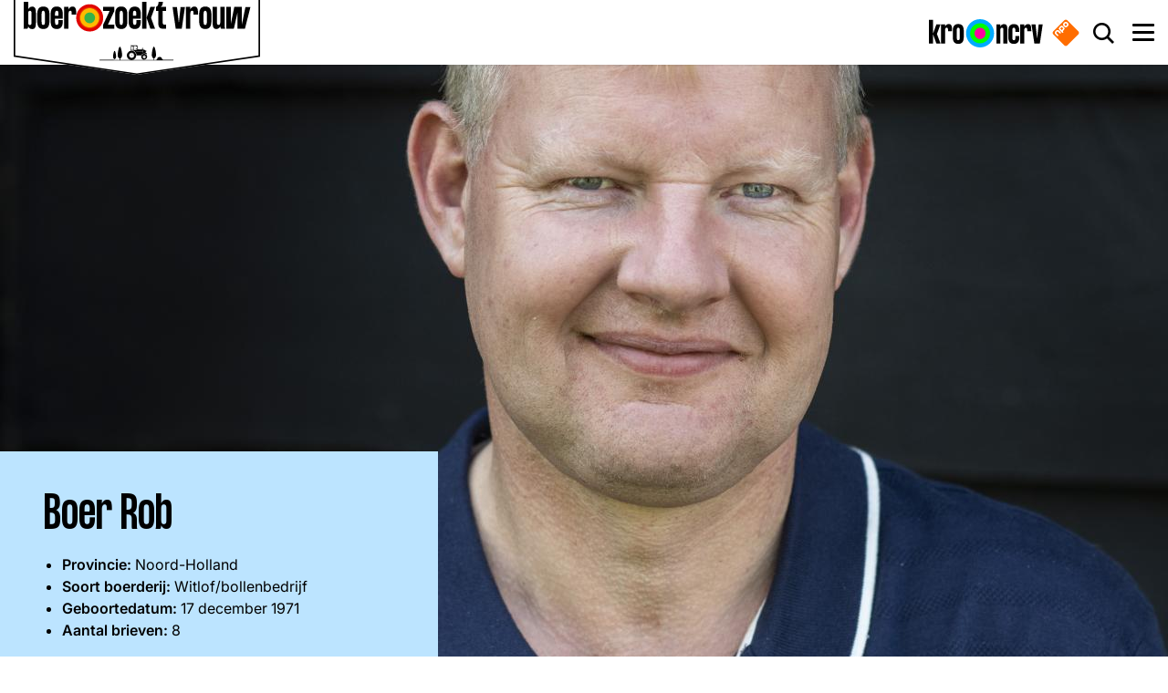

--- FILE ---
content_type: text/html; charset=UTF-8
request_url: https://boerzoektvrouw.kro-ncrv.nl/boeren/2021-2022/rob?page=1%2C0
body_size: 19925
content:
<!DOCTYPE html>
<html lang="nl" dir="ltr" prefix="content: http://purl.org/rss/1.0/modules/content/  dc: http://purl.org/dc/terms/  foaf: http://xmlns.com/foaf/0.1/  og: http://ogp.me/ns#  rdfs: http://www.w3.org/2000/01/rdf-schema#  schema: http://schema.org/  sioc: http://rdfs.org/sioc/ns#  sioct: http://rdfs.org/sioc/types#  skos: http://www.w3.org/2004/02/skos/core#  xsd: http://www.w3.org/2001/XMLSchema# ">
<head>
  <meta charset="utf-8" />
<style>/* @see https://github.com/aFarkas/lazysizes#broken-image-symbol */.js img.lazyload:not([src]) { visibility: hidden; }/* @see https://github.com/aFarkas/lazysizes#automatically-setting-the-sizes-attribute */.js img.lazyloaded[data-sizes=auto] { display: block; width: 100%; }</style>
<meta name="description" content="Boer Rob" />
<link rel="canonical" href="https://boerzoektvrouw.kro-ncrv.nl/boeren/2021-2022/rob" />
<meta property="og:site_name" content="Boer zoekt Vrouw" />
<meta property="og:url" content="https://boerzoektvrouw.kro-ncrv.nl/boeren/2021-2022/rob" />
<meta property="og:title" content="Boer Rob" />
<meta property="og:description" content="Boer Rob" />
<meta property="og:image:url" content="https://assets-bzv.kro-ncrv.nl/public2/styles/teaser/public/media/images/20210712_bzv_s12_portret_robwitlof_004_def.jpg?itok=ldtUUIPo" />
<meta property="og:image:type" content="image/jpeg" />
<meta property="og:image:width" content="700" />
<meta property="og:image:height" content="420" />
<meta property="og:locale" content="nl_NL" />
<meta property="fb:pages" content="150505938305116" />
<meta name="twitter:card" content="summary_large_image" />
<meta name="twitter:description" content="Boer Rob" />
<meta name="twitter:site" content="@bzvsite" />
<meta name="twitter:title" content="Boer Rob" />
<meta name="twitter:site:id" content="73085842" />
<meta name="twitter:image" content="https://assets-bzv.kro-ncrv.nl/public2/styles/teaser/public/media/images/20210712_bzv_s12_portret_robwitlof_004_def.jpg?itok=ldtUUIPo" />
<meta name="google-site-verification" content="EU1rEg74atj8l93c3KN3n_y69jwtWIFBsFjtspPOkrs" />
<meta name="Generator" content="Drupal 10 (https://www.drupal.org)" />
<meta name="MobileOptimized" content="width" />
<meta name="HandheldFriendly" content="true" />
<meta name="viewport" content="width=device-width, initial-scale=1.0" />
<link rel="icon" href="/themes/custom/bzv_theme/favicon.ico" type="image/vnd.microsoft.icon" />
<link rel="alternate" hreflang="nl" href="https://boerzoektvrouw.kro-ncrv.nl/boeren/2021-2022/rob" />

    <title>Boer Rob | Boer zoekt Vrouw</title>

    <link rel="apple-touch-icon" sizes="180x180" href="/themes/custom/bzv_theme/images/favicons/apple-touch-icon.png?v=1">
    <link rel="icon" type="image/png" href="/themes/custom/bzv_theme/images/favicons/favicon-32x32.png?v=1" sizes="32x32">
    <link rel="icon" type="image/png" href="/themes/custom/bzv_theme/images/favicons/favicon-16x16.png?v=1" sizes="16x16">
    <link rel="manifest" href="/themes/custom/bzv_theme/images/favicons/site.webmanifest?v=1">
    <link rel="mask-icon" href="/themes/custom/bzv_theme/images/favicons/safari-pinned-tab.svg?v=1" color="#2a5270">
    <link rel="shortcut icon" href="/themes/custom/bzv_theme/images/favicons/favicon-16x16.png?v=1">
    <meta name="apple-mobile-web-app-title" content="Boer Rob | Boer zoekt Vrouw">
    <meta name="application-name" content="Boer Rob | Boer zoekt Vrouw">
    <meta name="theme-color" content="#ffffff">

    <link rel="stylesheet" media="all" href="/sites/boerzoektvrouw.kro-ncrv.nl/files/css/css_ufGjCRhD6ub5r8GGuHSGACILoWB5hp8W17uBK_OY264.css?delta=0&amp;language=nl&amp;theme=bzv_theme&amp;include=[base64]" />
<link rel="stylesheet" media="all" href="/sites/boerzoektvrouw.kro-ncrv.nl/files/css/css_kqEN-1hsn-WZcx1uLhpSJcT-y9UpQV2tjxXoobgEsyk.css?delta=1&amp;language=nl&amp;theme=bzv_theme&amp;include=[base64]" />

      <script type="application/json" data-drupal-selector="drupal-settings-json">{"path":{"baseUrl":"\/","pathPrefix":"","currentPath":"node\/201","currentPathIsAdmin":false,"isFront":false,"currentLanguage":"nl","currentQuery":{"page":"1,0"}},"pluralDelimiter":"\u0003","suppressDeprecationErrors":true,"ajaxPageState":{"libraries":"[base64]","theme":"bzv_theme","theme_token":null},"ajaxTrustedUrl":{"\/zoeken":true},"ATInternet":{"eventListeners":{"click":[]},"tagVariables":{"page":{"name":"rob","chapter1":"boeren","chapter2":"2021_2022","custom_label2":"13-06-2024"},"customVars":{"site":{"1":"[site]","2":"[kroncrv]","3":"[boerzoektvrouw]","4":"[standalone]","6":"[index]","7":"[general]","8":"[no_value]"}},"click":{"chapter1":"boeren","chapter2":"2021_2022","chapter3":"rob"}},"behaviorLoaded":0,"brand":"Boerzoektvrouw","brandId":"630203","platformVersion":"10.5.6","scrollVariables":{"variant":"[boerzoektvrouw]"}},"lazy":{"lazysizes":{"lazyClass":"lazyload","loadedClass":"lazyloaded","loadingClass":"lazyloading","preloadClass":"lazypreload","errorClass":"lazyerror","autosizesClass":"lazyautosizes","srcAttr":"data-src","srcsetAttr":"data-srcset","sizesAttr":"data-sizes","minSize":40,"customMedia":[],"init":true,"expFactor":1.5,"hFac":0.8,"loadMode":2,"loadHidden":true,"ricTimeout":0,"throttleDelay":125,"plugins":[]},"placeholderSrc":"","preferNative":true,"minified":true,"libraryPath":"\/libraries\/lazysizes"},"magazine":{"magazine_cover":null},"search_api_autocomplete":{"search":{"auto_submit":true,"min_length":3}},"user":{"uid":0,"permissionsHash":"d10de907fd68b85c3bc3ad391f2cc75d4b68db9f9ecc4de47aa0f6ea1302c3f0"}}</script>
<script src="/sites/boerzoektvrouw.kro-ncrv.nl/files/js/js_90AG8G0t6DXxtGrJJklkaZj0vOjXdkRBpcIbynYrEAI.js?scope=header&amp;delta=0&amp;language=nl&amp;theme=bzv_theme&amp;include=eJx1j0EKwkAMRS9UmDO4ETxFiGOssdNkyPwR9PRapVQXbkLeS_jwp3CyHLeUi3AcrHYM0-ouwieJjZtg77m3zcDHscgOCD12yHahq-PsMaeqbL4SFW0Q-2S-3xikBgkTpK-ddK5FZjEw1G0o_LinZQxWnbL7pJLdEF7SDw3tVSNfiKsSd3j2JQiS_vgncARnEg"></script>
<script src="/modules/contrib/npo_cookiecontrol/js/npo_cookiecontrol.js?t8wuz6"></script>

                <script type='text/plain' class='npo_cc_miscellaneous'>
    (function() {
        function _InvennaJsLoaded() {
            /*
            if (typeof _invenna !== 'undefined') {
              _invenna.SetVisitorId('');
              _invenna.CookieAccepted = null;
            }
            */
        }
    var jsf = document.createElement("script"); jsf.type = "text/javascript";
    jsf.async = true;jsf.defer = true;
    jsf.src = "https://inv-dmp.kro-ncrv.nl/js/invenna_tms_KROBZV.js?" + Math.round(+new Date() / 1000);
    jsf.onreadystatechange= function () {
        if (this.readyState == 'loaded' || this.readyState == 'complete') _InvennaJsLoaded();
    }
    jsf.onload= _InvennaJsLoaded;
    var s = document.getElementsByTagName("script")[0]; s.parentNode.insertBefore(jsf, s);
    })();
</script>
</head>
<body class="path-node page-node-type-landingspage" id="body">
<a href="#main-content" class="visually-hidden focusable skip-link">
  Overslaan en naar de inhoud gaan
</a>

  <div class="dialog-off-canvas-main-canvas" data-off-canvas-main-canvas>
    
<div class="page" id="page">
  




<div class="js-headerScrollIndicator"></div>
<header  class="header page__header js-header header--style-default" id="page__header">
  <div class="wrap">
    <div class="header__bar">
      
<a class="header__logo" aria-label="Ga naar de homepagina" href="/">
  
<svg  class="logo"
  shape-rendering="geometricPrecision"
  xmlns="http://www.w3.org/2000/svg"
  width="270"
  height="90.1"
  viewBox="0 0 270 90.1"
>
  <path fill="#fff" d="M135 90.1L0 70.6V0h270v70.6L135 90.1z"></path>
  <path d="M135 90.1L0 70.6V0h270v70.6L135 90.1zM1.7 69L135 88.5 268.3 69V1.8H1.7V69z"></path>
  <path d="M110.4 74.3c.1-.4.1-.7.1-1.1-.1 0-.1-.1-.2-.1-.3-.1-.6-.4-.8-.7-.3-.4-.4-.8-.5-1.3-.1-.4-.1-.8-.1-1.2.1-1.3.3-2.5.6-3.7.1-.4.2-.8.4-1.2.1-.2.2-.3.2-.5 0-.1.1-.2.2-.2.2-.2.4-.2.5 0l.3.3c.1.2.2.5.3.7.2.7.4 1.4.5 2.1.2.9.3 1.8.3 2.7 0 .6 0 1.1-.2 1.6l-.3.6c-.2.3-.5.6-.9.7 0 .4 0 .7.1 1.1h5.1V74c0-.4.1-.9.1-1.3v-.2s-.1 0-.1-.1c-.6-.2-1-.5-1.3-1-.4-.6-.6-1.2-.7-1.8-.1-.6-.1-1.3 0-2 .1-1.5.4-2.9.7-4.4l.6-2.1c.1-.3.2-.5.4-.8.1-.2.2-.3.3-.4.3-.3.6-.3.8 0 .1.1.2.2.3.4.1.2.2.5.3.7.3.6.4 1.3.6 2 .3 1.4.6 2.8.7 4.2 0 .5.1.9.1 1.4 0 .7-.1 1.3-.3 1.9-.1.1-.1.3-.2.4-.3.7-.8 1.2-1.5 1.5 0 .2 0 1.3.1 1.6h36.4c.1-.2.2-1.2.1-1.6 0 0-.1 0-.1-.1-.4-.1-.7-.4-1-.7-.4-.5-.6-1.1-.8-1.7-.2-.8-.2-1.6-.1-2.4.1-1.2.3-2.5.5-3.7.2-.9.4-1.8.7-2.6.1-.3.3-.7.4-1 .1-.2.2-.3.3-.4.2-.2.5-.2.7 0 .1.1.2.3.3.4.2.3.3.6.4.9.3.8.5 1.7.7 2.5.2 1.1.4 2.3.5 3.4 0 .5.1 1 .1 1.5 0 .7-.1 1.4-.4 2-.1.3-.2.5-.4.8-.3.4-.7.8-1.2 1h-.1c0 .2.1 1.3.1 1.6h2.5c.1-.6.4-1 1-1.2v-.3c.1-.8.5-1.3 1.3-1.4.1 0 .2 0 .3-.1.5-.2 1.1-.2 1.6-.1.2 0 .3.1.5.1.6.2.9.6.9 1.2v.3c.9.2 1.2.5 1.3 1.3.1.1.2 0 .4 0h11c.2 0 .4.2.4.4s-.1.3-.3.4H94.3c-.1 0-.3-.1-.3-.2-.1-.2.1-.4.3-.5h15.4c.5.5.6.5.7.5z"></path><path d="M134.6 69.3V69c0-.1 0-.2-.1-.3-.1-.1-.1-.3 0-.4 0-.1.1-.1 0-.2-.1-.5-.3-1-.5-1.5 0 0 0-.1-.1-.1-.2 0-.2-.1-.3-.3v-.1c.1-.2 0-.3-.1-.4-.3-.4-.6-.7-.9-1-.1-.1-.1-.1-.2 0-.1 0-.3-.1-.4-.3 0-.1-.1-.1-.1-.2-.4-.2-.9-.4-1.4-.5h-.2c-.1.1-.3.1-.4-.1-.1-.1-.1-.1-.2-.1-.5 0-1 0-1.5.1h-.4v-.2c0-.1.1-.3.1-.4h.5v-.2c.1-1.4.2-2.7.3-4.1v-.1h-.8c0-.1 0-.2.1-.3.1-.1.1-.1.2-.1s.3-.1.4-.1h5.7c.2 0 .4 0 .7.1.3.1.5.2.6.4.1.1.2.2.3.4-.2.1-.4 0-.5.1.3 1.1.6 2.3.9 3.4v.1h4.5c.1-.4 0-.8 0-1.3.1 0 .1-.1.2-.1v-.6c.2-.1.3-.1.4 0 .1.2.1.2-.1.3v.3c.1 0 .1 0 .2.1v1.3c.1.1.3.1.4.1.4 0 .7.1 1.1.2.2 0 .4.1.5.2.3.1.6.4.8.7 0 0 0 .1.1.1.4-.2.4-.2.9-.2.1.2 0 .4 0 .6v.7c-.3.1-.5 0-.7 0 0 .3 0 .8.1 1.6h.7c.2 0 .4.1.5.3 0 .1.1.1.1.2v.7h-.6c-.1 0-.1-.1-.2-.1-.2-.1-.5-.3-.7-.4h-.1c-.1-.1-.3.1-.5-.1-.1-.1-.3-.1-.5-.2h-.5c-.2 0-.3 0-.5.1h-.1c-.1-.1-.2 0-.3 0-.2.1-.5.2-.7.3-.1.1-.2.1-.3.3l-.1.1c-.2 0-.3.1-.4.2-.2.2-.3.4-.5.6 0 .1-.1.1-.1.2v.2c-.1 0-.1 0-.2.1H135c-.1.2-.3.3-.4.2zm1-6.8c-.1-.4-.2-.9-.3-1.3-.1-.3-.2-.7-.2-1-.1-.4-.3-.7-.6-.9-.2-.2-.4-.3-.6-.3h-2.5v4.1h3c.2 0 .3-.1.5-.3-.2-.2-.3-.4-.5-.5-.3-.1-.5.1-.8.2 0-.3.3-.6.7-.9.3-.2.3-.3.5-.2v.1c0 .2-.1.4-.1.6v.2c.1.2.2.3.4.5.1 0 .1 0 .1-.1.2 0 .3-.1.4-.2zm-4.8-3.4h-1.3c-.2 0-.3.1-.4.3 0 .1-.1.2-.1.4 0 .8-.1 1.6-.1 2.4v.2c0 .1.1.3.1.4.1.2.3.3.5.3h1.2c.1-.5.1-3.7.1-4zm11 4.4c-.2.4-.4.8-.3 1.3 0 .1 0 .2-.1.3h-7.2v.2c.1.1.3 0 .4 0h7v.8l.1.1s.1 0 .1-.1v-1.4c0-.3 0-.5.1-.8.1-.1.1-.3.1-.4-.1.1-.1.1-.2 0z"></path><path d="M126.1 65.3v-.2c.4-.3.8-.6 1.3-.8.1.1.2.1.3 0 .1 0 .2 0 .3-.2l.1-.1c.4-.1.9-.1 1.3-.1.1 0 .1 0 .2.1.2.2.3.2.6.1h.2c.4.1.8.2 1.2.5.1 0 .1.1.1.2v.1c.1.1.2.3.5.2 0 0 .1 0 .1.1.4.3.7.6.9.9 0 0 .1.1 0 .1-.1.2.1.3.2.5h.2c.3.5.4.9.5 1.5-.1.1-.1.2-.1.3 0 .1 0 .2.1.3 0 0 0 .1.1.2 0 .4 0 .9-.1 1.3 0 .1 0 .1-.1.1s-.2.2-.2.3c0 .1-.1.2 0 .3v.2c-.2.4-.4.8-.8 1.2-.1 0-.2 0-.3.1-.1.1-.2.2-.2.4 0 0-.1.1-.1.2-.3.2-.6.5-1 .6-.1.1-.2.1-.3 0-.1 0-.4.1-.5.2 0 .1-.1.1-.2.1-.4.1-.8.2-1.2.2-.1 0-.2 0-.2-.1-.1-.1-.2-.1-.3-.1-.1 0-.2 0-.3.1h-.1c-.4-.1-.9-.2-1.3-.4l-.1-.1c0-.2-.1-.2-.2-.2-.1-.1-.2-.1-.3-.1 0 0-.1 0-.2-.1-.4-.3-.7-.6-1-.9-.1-.1.1-.2 0-.3-.1-.1-.1-.3-.3-.3-.1 0-.1 0-.2-.1-.2-.4-.4-.8-.5-1.2v-.2c.1-.1 0-.4-.1-.5-.1-.1-.1-.1-.1-.2 0-.6 0-1.2.2-1.8 0-.1 0-.1.1-.1.2-.1.2-.3.3-.5-.1-.2 0-.4.1-.5.2-.3.4-.5.6-.8.1-.1.1-.1.2-.1h.1c.4-.2.5-.3.5-.4zm3.2.8c-1.6 0-2.9 1.3-2.9 2.9 0 1.6 1.3 2.9 2.9 2.9 1.4 0 2.9-1.2 2.9-2.9s-1.5-2.9-2.9-2.9zm12.9 7.7c0-.1 0-.1-.1-.2-.1 0-.1 0-.2-.1-.1 0-.1.1-.1.1h-.1c-.3-.1-.5-.3-.7-.4-.1-.1-.1-.1-.1-.3 0-.1-.1-.2-.2-.2h-.1c-.2-.2-.4-.5-.5-.8v-.2c.1-.1.1-.2-.1-.3-.1 0-.1-.1-.2-.2-.1-.5-.1-1.1.1-1.6 0-.1 0-.2.2-.2.1 0 .1-.1.1-.2 0 0-.1-.1-.1-.2.2-.3.4-.6.6-.8.1 0 .2.1.3 0 .1-.1 0-.1 0-.2.2-.2.6-.3.9-.5h.1c.2.1.2.1.4-.1h1.1c.1.1.1.2.2.2h.1c.1-.1.2-.1.3 0 .3.1.5.2.8.4 0 .1 0 .2.1.3.1.1.2 0 .3 0 .3.2.5.5.6.8 0 .1-.1.1-.1.2s0 .2.2.2l.1.1c.1.3.2.6.1.9-.1.1-.2.1-.2.2s.1.1.2.2c0 .3-.1.6-.2.9l-.1.1c-.1 0-.2 0-.2.1-.1.1.1.1 0 .2-.2.3-.4.6-.7.8-.3-.1-.3-.1-.4.2 0 .1 0 .1-.1.1-.3.1-.5.2-.8.3-.1 0-.1 0-.2-.1s-.2-.1-.3 0c-.1.1-.1.1-.2.1-.2.3-.5.3-.8.2zm2.5-3.1c0-.7-.6-1.6-1.6-1.6-1.1 0-1.7.9-1.7 1.7 0 .7.6 1.6 1.6 1.6 1.1 0 1.7-.9 1.7-1.7z"></path><path d="M129.3 71.7c-1.5 0-2.7-1.2-2.7-2.7 0-1.5 1.2-2.7 2.7-2.7 1.4 0 2.7 1.1 2.7 2.7-.1 1.6-1.4 2.7-2.7 2.7zm0-5.2c-1.4 0-2.5 1.2-2.5 2.5s1.1 2.5 2.5 2.5c1.2 0 2.5-1 2.5-2.5 0-1.4-1.2-2.5-2.5-2.5zm15.2 4.2c0 .6-.5 1.4-1.5 1.4-.8 0-1.4-.7-1.4-1.5 0-.7.6-1.4 1.5-1.4.8.1 1.4.7 1.4 1.5zm-.1 0c0-.7-.6-1.3-1.3-1.3-.7 0-1.3.6-1.3 1.3 0 .7.6 1.3 1.3 1.3.7 0 1.3-.6 1.3-1.3z"></path><path d="M129.6 69c0 .2-.2.3-.4.3s-.4-.2-.3-.4c0-.2.2-.3.4-.3.2.1.3.2.3.4zm13.8 1.7c0 .2-.1.3-.3.3-.2 0-.3-.1-.3-.3 0-.2.1-.3.3-.3.1 0 .3.1.3.3zm-119-47.1V33c0 5.1-.8 7.5-4.2 7.5-2.5 0-3.8-1.7-4.3-3 0 .7-.2 2.1-1 2.7h-4.2c.4-1.2.4-2 .4-3.5V11h4.8v8.1c.6-1.3 1.9-3 4.3-3 3.4 0 4.2 2.3 4.2 7.5zm-4.9-.4c0-1.9-.5-2.6-1.7-2.6-1.3 0-1.9.8-1.9 2.7v10.1c0 1.9.6 2.7 1.9 2.7 1.2 0 1.7-.7 1.7-2.6V23.2zm6.3 1.2c0-5.9 2.3-8.4 6.7-8.4s6.7 2.5 6.7 8.4V32c0 5.9-2.3 8.4-6.7 8.4s-6.7-2.5-6.7-8.4v-7.6zm4.8 7.9c0 2.9.4 3.7 1.8 3.7s1.8-.8 1.8-3.7v-8c0-2.9-.5-3.7-1.8-3.7-1.4 0-1.8.8-1.8 3.7v8zm23.2-7.9v4.7h-8.5v3.1c0 2.9.5 3.7 1.9 3.7s1.8-.8 1.8-3.7v-1.5h4.8V32c0 5.9-2.2 8.4-6.6 8.4s-6.7-2.5-6.7-8.4v-7.6c0-5.9 2.3-8.4 6.7-8.4s6.6 2.6 6.6 8.4zm-4.8-.1c0-2.9-.4-3.7-1.8-3.7s-1.9.8-1.9 3.7v1.6H49v-1.6zm19.5-.8v1.3h-4.9v-1.7c0-1.8-.4-2.5-1.6-2.5-1.2 0-1.9 1.1-1.9 2.9v16.7h-4.8V16.4h4.8v2.7c.6-1.3 1.9-3.1 4.5-3.1 3.2.1 3.9 2.5 3.9 7.5zm29.6-2.6v-4.5h12.2v4.5l-7 14.7h7v4.5H98.1v-4.5l7-14.7h-7zm13.1 3.5c0-5.9 2.3-8.4 6.7-8.4s6.7 2.5 6.7 8.4V32c0 5.9-2.3 8.4-6.7 8.4s-6.7-2.5-6.7-8.4v-7.6zm4.9 7.9c0 2.9.4 3.7 1.8 3.7s1.8-.8 1.8-3.7v-8c0-2.9-.5-3.7-1.8-3.7-1.4 0-1.8.8-1.8 3.7v8zm23.2-7.9v4.7h-8.5v3.1c0 2.9.5 3.7 1.9 3.7s1.8-.8 1.8-3.7v-1.5h4.8V32c0 5.9-2.2 8.4-6.6 8.4S126 38 126 32.1v-7.6c0-5.9 2.3-8.4 6.7-8.4s6.6 2.5 6.6 8.3zm-4.9-.1c0-2.9-.4-3.7-1.8-3.7s-1.9.8-1.9 3.7v1.6h3.6v-1.6zm6.3 15.8V11h4.8v29.1h-4.8zm9.1-23.7h5.1l-4.4 11.8 4.4 11.8h-5.1l-4.2-11.8 4.2-11.8zm17.2 0v4.5h-3.8v11.3c0 2.7.5 3.5 2.2 3.5h1.6v4.5h-2.7c-5.1 0-5.9-2.3-5.9-7.9V20.9H156v-4.5c2.1-.6 2.8-3.1 2.7-5.5h4.8c0 2.5-.8 5-2.6 5.5h6.1zm14 17.5l1.9-17.4h4.8l-3.5 23.7h-6.6l-3.5-23.7h4.8l2.1 17.4zm21-10.4v1.3h-4.9v-1.7c0-1.8-.4-2.5-1.6-2.5-1.2 0-1.9 1.1-1.9 2.9v16.7h-4.8V16.4h4.8v2.7c.6-1.3 1.9-3.1 4.5-3.1 3.2.1 3.9 2.5 3.9 7.5zm1.3.9c0-5.9 2.3-8.4 6.7-8.4s6.7 2.5 6.7 8.4V32c0 5.9-2.3 8.4-6.7 8.4s-6.7-2.5-6.7-8.4v-7.6zm4.8 7.9c0 2.9.4 3.7 1.8 3.7s1.8-.8 1.8-3.7v-8c0-2.9-.5-3.7-1.8-3.7-1.4 0-1.8.8-1.8 3.7v8zm18.4-15.9h4.8v20.2c0 1.5 0 2.3.4 3.5h-4.3c-.8-.5-.9-2-.9-2.7-.6 1.3-1.9 3-4.3 3-3.4 0-4.2-2.4-4.2-7.5V16.4h4.8v16.9c0 1.9.5 2.6 1.7 2.6 1.3 0 1.9-.8 1.9-2.7V16.4zm23.6 19l3.9-18.9h5.5l-6.1 23.7h-8.1V22.4l-4 17.7h-8.2V16.4h4.8v18.9l3.9-18.9h8.2v19z"></path>
  <radialGradient id="SVGID_1_" cx="13.475" cy="18.806" r="14.402" gradientTransform="translate(69.425 8.953) scale(1.0272)" gradientUnits="userSpaceOnUse">
    <stop offset=".674" stop-color="#fb0"></stop>
    <stop offset=".686" stop-color="#fa9b00"></stop>
    <stop offset=".702" stop-color="#f47700"></stop>
    <stop offset=".721" stop-color="#ee5701"></stop>
    <stop offset=".741" stop-color="#ea3b01"></stop>
    <stop offset=".764" stop-color="#e62501"></stop>
    <stop offset=".791" stop-color="#e31401"></stop>
    <stop offset=".824" stop-color="#e10901"></stop>
    <stop offset=".871" stop-color="#e00201"></stop>
    <stop offset="1" stop-color="#e00001"></stop>
  </radialGradient>
  <circle fill="url(#SVGID_1_)" cx="83.3" cy="28.3" r="14.8"></circle>
  <circle fill="#37b24a" cx="83.3" cy="28.3" r="5.9"></circle>
</svg>
</a>


      <div class="header__center-container js-headerCenterContainer">
        
      </div>

      
                <a href="https://kro-ncrv.nl" class="header__bar-logo-kro-ncrv" target="_blank" rel="noreferrer noopener" aria-label="Naar de website van KRO-NCRV">
          <svg viewBox="0 0 203 50" fill="none" xmlns="http://www.w3.org/2000/svg" preserveAspectRatio="xMidYMin slice">
  <path d="M91 50c13.807 0 25-11.193 25-25S104.807 0 91 0 66 11.193 66 25s11.193 25 25 25Z"
        fill="url(#logoGradient-935874590)"></path>
  <path d="M91 35.174c5.427 0 9.827-4.477 9.827-10s-4.4-10-9.828-10c-5.427 0-9.827 4.477-9.827 10s4.4 10 9.828 10Z"
        fill="#FF009E"></path>
  <path
    d="M0 43.226V1.25h7.109v41.976H0ZM13.309 9.12h7.43L14.27 26.173l6.467 17.053h-7.43l-6.2-17.053 6.2-17.053Zm27.792 10.23v1.89H33.94v-2.52c0-2.57-.588-3.672-2.298-3.672-1.764 0-2.833 1.574-2.833 4.145v24.03H21.7V9.12h7.109v3.936c.909-1.942 2.833-4.46 6.574-4.46 4.757 0 5.72 3.515 5.72 10.756Zm1.337 1.313c0-8.448 3.313-12.068 9.78-12.068 6.468 0 9.782 3.62 9.782 12.068V31.68c0 8.448-3.314 12.068-9.781 12.068-6.468 0-9.782-3.62-9.782-12.068V20.663Zm7.108 11.28c0 4.198.642 5.353 2.673 5.353 2.03 0 2.672-1.155 2.672-5.352V20.4c0-4.197-.695-5.351-2.672-5.351-2.031 0-2.673 1.154-2.673 5.351v11.544Zm90.138-12.432v23.717h-7.153V18.936c0-2.768-.807-3.76-2.581-3.76-1.883 0-2.797 1.149-2.797 3.813v24.239H120V9.272h7.153v3.814c.86-1.88 2.743-4.336 6.4-4.336 4.948 0 6.131 3.396 6.131 10.761Zm21.293 3.082h-7.153v-2.09c0-4.178-.645-5.328-2.635-5.328-2.044 0-2.743 1.15-2.743 5.329v11.492c0 4.18.699 5.329 2.743 5.329 2.043 0 2.635-1.15 2.635-5.329v-2.09h7.153v1.83c0 8.41-3.281 12.014-9.788 12.014-6.508 0-9.896-3.605-9.896-12.015v-10.97c0-8.41 3.388-12.015 9.896-12.015 6.507 0 9.788 3.604 9.788 12.015v1.828Zm21.137-3.134v1.88h-7.206v-2.507c0-2.56-.592-3.657-2.313-3.657-1.775 0-2.85 1.567-2.85 4.127v23.926h-7.153V9.272h7.153v3.918c.914-1.933 2.85-4.44 6.615-4.44 4.786 0 5.754 3.5 5.754 10.709Zm10.436 14.837 2.797-25.023h7.153l-5.109 33.956h-9.735l-5.109-33.956h7.153l2.85 25.023Z"
    fill="#000"></path>
  <defs>
    <radialGradient id="logoGradient-935874590" cx="0" cy="0" r="1" gradientUnits="userSpaceOnUse"
                    gradientTransform="matrix(25 0 0 25 91 25)">
      <stop offset=".674" stop-color="#0F0"></stop>
      <stop offset=".738" stop-color="#0AF"></stop>
    </radialGradient>
  </defs>
</svg>        </a>
        <a href="https://www.npostart.nl/" class="header__bar-logo-npo" target="_blank" rel="noreferrer noopener" aria-label="Naar de website van NPO start">
          <svg xmlns="http://www.w3.org/2000/svg" viewBox="0 0 275 274.98837"><defs><clipPath id="a" clipPathUnits="userSpaceOnUse"><path d="M0 124.725h144.861V0H0v124.725z"/></clipPath></defs><g clip-path="url(#a)" transform="matrix(3.2065 0 0 -3.2065 -94.98076 337.45939)"><path style="fill:#ff6d00;fill-opacity:1;fill-rule:nonzero;stroke:none" d="m0 0-2.542 2.536c-2.518 2.524-5.551 2.568-8.379-.262L-12.935.258c-2.832-2.829-2.785-5.857-.266-8.38l2.542-2.535c2.52-2.53 5.552-2.573 8.38.256l2.013 2.018C2.566-5.554 2.521-2.524 0 0m-12.734-12.734L-15.28-10.2c-2.52 2.523-5.549 2.57-8.377-.262l-2.016-2.017c-2.83-2.827-2.786-5.853-.265-8.379l8.153-8.149c.942-.937 2.002-.8 2.725-.077.724.724.846 1.765-.093 2.708l-1.876 1.871c.51.108 1.138.497 1.877 1.234L-13-21.116c2.834 2.828 2.785 5.855.266 8.382m-10.108-15.828-5.4 5.397c-2.523 2.523-5.549 2.57-8.381-.26l-2.016-2.013c-2.83-2.83-2.785-5.86-.261-8.383l5.396-5.403c.944-.94 2-.799 2.725-.08.721.727.846 1.776-.097 2.711l-5.35 5.356c-1.014 1.011-.983 1.966.157 3.104l2.138 2.137c1.136 1.14 2.093 1.173 3.106.155l5.351-5.349c.937-.943 1.985-.817 2.708-.095.725.725.864 1.782-.076 2.723m55.116-6.806L-1.217-68.856c-3.371-3.373-7.239-3.373-10.608 0L-45.313-35.37c-3.373 3.372-3.373 7.237 0 10.609l33.489 33.485c3.373 3.375 7.237 3.375 10.607 0l33.488-33.485c3.374-3.369 3.374-7.236.003-10.607M-5.121-.138C-6.139.877-7.092.847-8.229-.294l-2.139-2.139c-1.136-1.135-1.169-2.091-.151-3.103l2.443-2.447c1.016-1.018 1.967-.987 3.108.154L-2.83-5.69c1.134 1.134 1.167 2.093.153 3.104L-5.121-.138zm-10.292-15.184c1.014-1.013.982-1.97-.156-3.104l-2.137-2.139c-1.142-1.139-2.089-1.17-3.106-.153l-2.446 2.447c-1.015 1.012-.986 1.968.151 3.104l2.136 2.139c1.143 1.14 2.095 1.168 3.112.154l2.446-2.448z" transform="translate(79.0234 92.4277)"/><path style="fill:#fff;fill-opacity:1;fill-rule:nonzero;stroke:none" d="m0 0-2.446 2.448c-1.017 1.014-1.969.987-3.112-.154L-7.694.155C-8.831-.98-8.86-1.937-7.845-2.948l2.446-2.448c1.017-1.017 1.964-.986 3.106.153l2.137 2.139C.982-1.97 1.014-1.013 0 0m2.679 2.588C5.198.062 5.247-2.966 2.413-5.794L.261-7.949c-.739-.737-1.367-1.126-1.877-1.234L.26-11.054c.939-.943.817-1.984.094-2.708-.724-.722-1.784-.86-2.726.077l-8.153 8.149c-2.521 2.526-2.565 5.553.265 8.38l2.016 2.016c2.828 2.832 5.857 2.786 8.377.262l2.546-2.534zm10.057 10.148-2.444 2.449c-1.018 1.014-1.971.984-3.108-.157L5.045 12.89c-1.136-1.136-1.169-2.092-.15-3.104l2.442-2.447c1.017-1.018 1.967-.986 3.108.154l2.138 2.139c1.134 1.135 1.167 2.094.153 3.104m2.677 2.586c2.521-2.524 2.566-5.553-.266-8.383l-2.013-2.018c-2.828-2.829-5.86-2.785-8.38-.256L2.212 7.2c-2.519 2.524-2.566 5.551.267 8.38l2.013 2.017c2.828 2.83 5.862 2.785 8.379.261l2.542-2.536zM-7.429-13.239c.94-.942.802-1.998.076-2.724-.723-.722-1.771-.848-2.708.095l-5.351 5.349c-1.013 1.018-1.97.985-3.106-.155l-2.138-2.137c-1.14-1.137-1.171-2.092-.157-3.104l5.35-5.356c.943-.935.818-1.984.097-2.71-.725-.72-1.78-.861-2.725.08l-5.396 5.402c-2.524 2.523-2.569 5.554.261 8.384l2.017 2.012c2.832 2.831 5.857 2.784 8.38.26l5.4-5.396z" transform="translate(63.6104 77.1055)"/></g></svg>
        </a>
                  <button
            class="header__search-button js-setFocus js-toggleAttribute"
            data-setfocus-target=".search-bar form .form-text"
            data-toggleclass="body:overlay-opened,body:is-locked,body:search-opened"
          >
            <span class="visually-hidden">Zoek door de site</span>
            <span class="icon-magnifier"></span>
          </button>
                          <button
            class="header__menu-button js-toggleAttribute"
            data-toggleclass="body:is-locked,body:menu-opened,#header__menu-hamburger:is-active"
            aria-label="Open navigatiemenu"
          >
            <span class="visually-hidden">Menu</span>
            <span class="hamburger hamburger--spin" id="header__menu-hamburger">
            <span class="hamburger-box">
              <span class="hamburger-inner"></span>
            </span>
          </span>
          </button>
        
          </div>
    

    
      






<div class="header-menu-overlay header-menu-overlay--has-highlighted-media header__menu theme-dark overlay header-overlay overflow-auto d-flex flex-column" id="header__menu">
  <div class="header-overlay__top header__menu-top-wrap">
    
<a class="header__logo" aria-label="Ga naar de homepagina" href="/">
  
<svg  class="logo--no-grow logo"
  shape-rendering="geometricPrecision"
  xmlns="http://www.w3.org/2000/svg"
  width="270"
  height="90.1"
  viewBox="0 0 270 90.1"
>
  <path fill="#fff" d="M135 90.1L0 70.6V0h270v70.6L135 90.1z"></path>
  <path d="M135 90.1L0 70.6V0h270v70.6L135 90.1zM1.7 69L135 88.5 268.3 69V1.8H1.7V69z"></path>
  <path d="M110.4 74.3c.1-.4.1-.7.1-1.1-.1 0-.1-.1-.2-.1-.3-.1-.6-.4-.8-.7-.3-.4-.4-.8-.5-1.3-.1-.4-.1-.8-.1-1.2.1-1.3.3-2.5.6-3.7.1-.4.2-.8.4-1.2.1-.2.2-.3.2-.5 0-.1.1-.2.2-.2.2-.2.4-.2.5 0l.3.3c.1.2.2.5.3.7.2.7.4 1.4.5 2.1.2.9.3 1.8.3 2.7 0 .6 0 1.1-.2 1.6l-.3.6c-.2.3-.5.6-.9.7 0 .4 0 .7.1 1.1h5.1V74c0-.4.1-.9.1-1.3v-.2s-.1 0-.1-.1c-.6-.2-1-.5-1.3-1-.4-.6-.6-1.2-.7-1.8-.1-.6-.1-1.3 0-2 .1-1.5.4-2.9.7-4.4l.6-2.1c.1-.3.2-.5.4-.8.1-.2.2-.3.3-.4.3-.3.6-.3.8 0 .1.1.2.2.3.4.1.2.2.5.3.7.3.6.4 1.3.6 2 .3 1.4.6 2.8.7 4.2 0 .5.1.9.1 1.4 0 .7-.1 1.3-.3 1.9-.1.1-.1.3-.2.4-.3.7-.8 1.2-1.5 1.5 0 .2 0 1.3.1 1.6h36.4c.1-.2.2-1.2.1-1.6 0 0-.1 0-.1-.1-.4-.1-.7-.4-1-.7-.4-.5-.6-1.1-.8-1.7-.2-.8-.2-1.6-.1-2.4.1-1.2.3-2.5.5-3.7.2-.9.4-1.8.7-2.6.1-.3.3-.7.4-1 .1-.2.2-.3.3-.4.2-.2.5-.2.7 0 .1.1.2.3.3.4.2.3.3.6.4.9.3.8.5 1.7.7 2.5.2 1.1.4 2.3.5 3.4 0 .5.1 1 .1 1.5 0 .7-.1 1.4-.4 2-.1.3-.2.5-.4.8-.3.4-.7.8-1.2 1h-.1c0 .2.1 1.3.1 1.6h2.5c.1-.6.4-1 1-1.2v-.3c.1-.8.5-1.3 1.3-1.4.1 0 .2 0 .3-.1.5-.2 1.1-.2 1.6-.1.2 0 .3.1.5.1.6.2.9.6.9 1.2v.3c.9.2 1.2.5 1.3 1.3.1.1.2 0 .4 0h11c.2 0 .4.2.4.4s-.1.3-.3.4H94.3c-.1 0-.3-.1-.3-.2-.1-.2.1-.4.3-.5h15.4c.5.5.6.5.7.5z"></path><path d="M134.6 69.3V69c0-.1 0-.2-.1-.3-.1-.1-.1-.3 0-.4 0-.1.1-.1 0-.2-.1-.5-.3-1-.5-1.5 0 0 0-.1-.1-.1-.2 0-.2-.1-.3-.3v-.1c.1-.2 0-.3-.1-.4-.3-.4-.6-.7-.9-1-.1-.1-.1-.1-.2 0-.1 0-.3-.1-.4-.3 0-.1-.1-.1-.1-.2-.4-.2-.9-.4-1.4-.5h-.2c-.1.1-.3.1-.4-.1-.1-.1-.1-.1-.2-.1-.5 0-1 0-1.5.1h-.4v-.2c0-.1.1-.3.1-.4h.5v-.2c.1-1.4.2-2.7.3-4.1v-.1h-.8c0-.1 0-.2.1-.3.1-.1.1-.1.2-.1s.3-.1.4-.1h5.7c.2 0 .4 0 .7.1.3.1.5.2.6.4.1.1.2.2.3.4-.2.1-.4 0-.5.1.3 1.1.6 2.3.9 3.4v.1h4.5c.1-.4 0-.8 0-1.3.1 0 .1-.1.2-.1v-.6c.2-.1.3-.1.4 0 .1.2.1.2-.1.3v.3c.1 0 .1 0 .2.1v1.3c.1.1.3.1.4.1.4 0 .7.1 1.1.2.2 0 .4.1.5.2.3.1.6.4.8.7 0 0 0 .1.1.1.4-.2.4-.2.9-.2.1.2 0 .4 0 .6v.7c-.3.1-.5 0-.7 0 0 .3 0 .8.1 1.6h.7c.2 0 .4.1.5.3 0 .1.1.1.1.2v.7h-.6c-.1 0-.1-.1-.2-.1-.2-.1-.5-.3-.7-.4h-.1c-.1-.1-.3.1-.5-.1-.1-.1-.3-.1-.5-.2h-.5c-.2 0-.3 0-.5.1h-.1c-.1-.1-.2 0-.3 0-.2.1-.5.2-.7.3-.1.1-.2.1-.3.3l-.1.1c-.2 0-.3.1-.4.2-.2.2-.3.4-.5.6 0 .1-.1.1-.1.2v.2c-.1 0-.1 0-.2.1H135c-.1.2-.3.3-.4.2zm1-6.8c-.1-.4-.2-.9-.3-1.3-.1-.3-.2-.7-.2-1-.1-.4-.3-.7-.6-.9-.2-.2-.4-.3-.6-.3h-2.5v4.1h3c.2 0 .3-.1.5-.3-.2-.2-.3-.4-.5-.5-.3-.1-.5.1-.8.2 0-.3.3-.6.7-.9.3-.2.3-.3.5-.2v.1c0 .2-.1.4-.1.6v.2c.1.2.2.3.4.5.1 0 .1 0 .1-.1.2 0 .3-.1.4-.2zm-4.8-3.4h-1.3c-.2 0-.3.1-.4.3 0 .1-.1.2-.1.4 0 .8-.1 1.6-.1 2.4v.2c0 .1.1.3.1.4.1.2.3.3.5.3h1.2c.1-.5.1-3.7.1-4zm11 4.4c-.2.4-.4.8-.3 1.3 0 .1 0 .2-.1.3h-7.2v.2c.1.1.3 0 .4 0h7v.8l.1.1s.1 0 .1-.1v-1.4c0-.3 0-.5.1-.8.1-.1.1-.3.1-.4-.1.1-.1.1-.2 0z"></path><path d="M126.1 65.3v-.2c.4-.3.8-.6 1.3-.8.1.1.2.1.3 0 .1 0 .2 0 .3-.2l.1-.1c.4-.1.9-.1 1.3-.1.1 0 .1 0 .2.1.2.2.3.2.6.1h.2c.4.1.8.2 1.2.5.1 0 .1.1.1.2v.1c.1.1.2.3.5.2 0 0 .1 0 .1.1.4.3.7.6.9.9 0 0 .1.1 0 .1-.1.2.1.3.2.5h.2c.3.5.4.9.5 1.5-.1.1-.1.2-.1.3 0 .1 0 .2.1.3 0 0 0 .1.1.2 0 .4 0 .9-.1 1.3 0 .1 0 .1-.1.1s-.2.2-.2.3c0 .1-.1.2 0 .3v.2c-.2.4-.4.8-.8 1.2-.1 0-.2 0-.3.1-.1.1-.2.2-.2.4 0 0-.1.1-.1.2-.3.2-.6.5-1 .6-.1.1-.2.1-.3 0-.1 0-.4.1-.5.2 0 .1-.1.1-.2.1-.4.1-.8.2-1.2.2-.1 0-.2 0-.2-.1-.1-.1-.2-.1-.3-.1-.1 0-.2 0-.3.1h-.1c-.4-.1-.9-.2-1.3-.4l-.1-.1c0-.2-.1-.2-.2-.2-.1-.1-.2-.1-.3-.1 0 0-.1 0-.2-.1-.4-.3-.7-.6-1-.9-.1-.1.1-.2 0-.3-.1-.1-.1-.3-.3-.3-.1 0-.1 0-.2-.1-.2-.4-.4-.8-.5-1.2v-.2c.1-.1 0-.4-.1-.5-.1-.1-.1-.1-.1-.2 0-.6 0-1.2.2-1.8 0-.1 0-.1.1-.1.2-.1.2-.3.3-.5-.1-.2 0-.4.1-.5.2-.3.4-.5.6-.8.1-.1.1-.1.2-.1h.1c.4-.2.5-.3.5-.4zm3.2.8c-1.6 0-2.9 1.3-2.9 2.9 0 1.6 1.3 2.9 2.9 2.9 1.4 0 2.9-1.2 2.9-2.9s-1.5-2.9-2.9-2.9zm12.9 7.7c0-.1 0-.1-.1-.2-.1 0-.1 0-.2-.1-.1 0-.1.1-.1.1h-.1c-.3-.1-.5-.3-.7-.4-.1-.1-.1-.1-.1-.3 0-.1-.1-.2-.2-.2h-.1c-.2-.2-.4-.5-.5-.8v-.2c.1-.1.1-.2-.1-.3-.1 0-.1-.1-.2-.2-.1-.5-.1-1.1.1-1.6 0-.1 0-.2.2-.2.1 0 .1-.1.1-.2 0 0-.1-.1-.1-.2.2-.3.4-.6.6-.8.1 0 .2.1.3 0 .1-.1 0-.1 0-.2.2-.2.6-.3.9-.5h.1c.2.1.2.1.4-.1h1.1c.1.1.1.2.2.2h.1c.1-.1.2-.1.3 0 .3.1.5.2.8.4 0 .1 0 .2.1.3.1.1.2 0 .3 0 .3.2.5.5.6.8 0 .1-.1.1-.1.2s0 .2.2.2l.1.1c.1.3.2.6.1.9-.1.1-.2.1-.2.2s.1.1.2.2c0 .3-.1.6-.2.9l-.1.1c-.1 0-.2 0-.2.1-.1.1.1.1 0 .2-.2.3-.4.6-.7.8-.3-.1-.3-.1-.4.2 0 .1 0 .1-.1.1-.3.1-.5.2-.8.3-.1 0-.1 0-.2-.1s-.2-.1-.3 0c-.1.1-.1.1-.2.1-.2.3-.5.3-.8.2zm2.5-3.1c0-.7-.6-1.6-1.6-1.6-1.1 0-1.7.9-1.7 1.7 0 .7.6 1.6 1.6 1.6 1.1 0 1.7-.9 1.7-1.7z"></path><path d="M129.3 71.7c-1.5 0-2.7-1.2-2.7-2.7 0-1.5 1.2-2.7 2.7-2.7 1.4 0 2.7 1.1 2.7 2.7-.1 1.6-1.4 2.7-2.7 2.7zm0-5.2c-1.4 0-2.5 1.2-2.5 2.5s1.1 2.5 2.5 2.5c1.2 0 2.5-1 2.5-2.5 0-1.4-1.2-2.5-2.5-2.5zm15.2 4.2c0 .6-.5 1.4-1.5 1.4-.8 0-1.4-.7-1.4-1.5 0-.7.6-1.4 1.5-1.4.8.1 1.4.7 1.4 1.5zm-.1 0c0-.7-.6-1.3-1.3-1.3-.7 0-1.3.6-1.3 1.3 0 .7.6 1.3 1.3 1.3.7 0 1.3-.6 1.3-1.3z"></path><path d="M129.6 69c0 .2-.2.3-.4.3s-.4-.2-.3-.4c0-.2.2-.3.4-.3.2.1.3.2.3.4zm13.8 1.7c0 .2-.1.3-.3.3-.2 0-.3-.1-.3-.3 0-.2.1-.3.3-.3.1 0 .3.1.3.3zm-119-47.1V33c0 5.1-.8 7.5-4.2 7.5-2.5 0-3.8-1.7-4.3-3 0 .7-.2 2.1-1 2.7h-4.2c.4-1.2.4-2 .4-3.5V11h4.8v8.1c.6-1.3 1.9-3 4.3-3 3.4 0 4.2 2.3 4.2 7.5zm-4.9-.4c0-1.9-.5-2.6-1.7-2.6-1.3 0-1.9.8-1.9 2.7v10.1c0 1.9.6 2.7 1.9 2.7 1.2 0 1.7-.7 1.7-2.6V23.2zm6.3 1.2c0-5.9 2.3-8.4 6.7-8.4s6.7 2.5 6.7 8.4V32c0 5.9-2.3 8.4-6.7 8.4s-6.7-2.5-6.7-8.4v-7.6zm4.8 7.9c0 2.9.4 3.7 1.8 3.7s1.8-.8 1.8-3.7v-8c0-2.9-.5-3.7-1.8-3.7-1.4 0-1.8.8-1.8 3.7v8zm23.2-7.9v4.7h-8.5v3.1c0 2.9.5 3.7 1.9 3.7s1.8-.8 1.8-3.7v-1.5h4.8V32c0 5.9-2.2 8.4-6.6 8.4s-6.7-2.5-6.7-8.4v-7.6c0-5.9 2.3-8.4 6.7-8.4s6.6 2.6 6.6 8.4zm-4.8-.1c0-2.9-.4-3.7-1.8-3.7s-1.9.8-1.9 3.7v1.6H49v-1.6zm19.5-.8v1.3h-4.9v-1.7c0-1.8-.4-2.5-1.6-2.5-1.2 0-1.9 1.1-1.9 2.9v16.7h-4.8V16.4h4.8v2.7c.6-1.3 1.9-3.1 4.5-3.1 3.2.1 3.9 2.5 3.9 7.5zm29.6-2.6v-4.5h12.2v4.5l-7 14.7h7v4.5H98.1v-4.5l7-14.7h-7zm13.1 3.5c0-5.9 2.3-8.4 6.7-8.4s6.7 2.5 6.7 8.4V32c0 5.9-2.3 8.4-6.7 8.4s-6.7-2.5-6.7-8.4v-7.6zm4.9 7.9c0 2.9.4 3.7 1.8 3.7s1.8-.8 1.8-3.7v-8c0-2.9-.5-3.7-1.8-3.7-1.4 0-1.8.8-1.8 3.7v8zm23.2-7.9v4.7h-8.5v3.1c0 2.9.5 3.7 1.9 3.7s1.8-.8 1.8-3.7v-1.5h4.8V32c0 5.9-2.2 8.4-6.6 8.4S126 38 126 32.1v-7.6c0-5.9 2.3-8.4 6.7-8.4s6.6 2.5 6.6 8.3zm-4.9-.1c0-2.9-.4-3.7-1.8-3.7s-1.9.8-1.9 3.7v1.6h3.6v-1.6zm6.3 15.8V11h4.8v29.1h-4.8zm9.1-23.7h5.1l-4.4 11.8 4.4 11.8h-5.1l-4.2-11.8 4.2-11.8zm17.2 0v4.5h-3.8v11.3c0 2.7.5 3.5 2.2 3.5h1.6v4.5h-2.7c-5.1 0-5.9-2.3-5.9-7.9V20.9H156v-4.5c2.1-.6 2.8-3.1 2.7-5.5h4.8c0 2.5-.8 5-2.6 5.5h6.1zm14 17.5l1.9-17.4h4.8l-3.5 23.7h-6.6l-3.5-23.7h4.8l2.1 17.4zm21-10.4v1.3h-4.9v-1.7c0-1.8-.4-2.5-1.6-2.5-1.2 0-1.9 1.1-1.9 2.9v16.7h-4.8V16.4h4.8v2.7c.6-1.3 1.9-3.1 4.5-3.1 3.2.1 3.9 2.5 3.9 7.5zm1.3.9c0-5.9 2.3-8.4 6.7-8.4s6.7 2.5 6.7 8.4V32c0 5.9-2.3 8.4-6.7 8.4s-6.7-2.5-6.7-8.4v-7.6zm4.8 7.9c0 2.9.4 3.7 1.8 3.7s1.8-.8 1.8-3.7v-8c0-2.9-.5-3.7-1.8-3.7-1.4 0-1.8.8-1.8 3.7v8zm18.4-15.9h4.8v20.2c0 1.5 0 2.3.4 3.5h-4.3c-.8-.5-.9-2-.9-2.7-.6 1.3-1.9 3-4.3 3-3.4 0-4.2-2.4-4.2-7.5V16.4h4.8v16.9c0 1.9.5 2.6 1.7 2.6 1.3 0 1.9-.8 1.9-2.7V16.4zm23.6 19l3.9-18.9h5.5l-6.1 23.7h-8.1V22.4l-4 17.7h-8.2V16.4h4.8v18.9l3.9-18.9h8.2v19z"></path>
  <radialGradient id="SVGID_1_" cx="13.475" cy="18.806" r="14.402" gradientTransform="translate(69.425 8.953) scale(1.0272)" gradientUnits="userSpaceOnUse">
    <stop offset=".674" stop-color="#fb0"></stop>
    <stop offset=".686" stop-color="#fa9b00"></stop>
    <stop offset=".702" stop-color="#f47700"></stop>
    <stop offset=".721" stop-color="#ee5701"></stop>
    <stop offset=".741" stop-color="#ea3b01"></stop>
    <stop offset=".764" stop-color="#e62501"></stop>
    <stop offset=".791" stop-color="#e31401"></stop>
    <stop offset=".824" stop-color="#e10901"></stop>
    <stop offset=".871" stop-color="#e00201"></stop>
    <stop offset="1" stop-color="#e00001"></stop>
  </radialGradient>
  <circle fill="url(#SVGID_1_)" cx="83.3" cy="28.3" r="14.8"></circle>
  <circle fill="#37b24a" cx="83.3" cy="28.3" r="5.9"></circle>
</svg>
</a>

        <button class="js-toggleAttribute overlay__button-close" data-toggleclass="body:is-locked,body:menu-opened,#header__menu-hamburger:is-active" aria-label="Sluit navigatiemenu">
      <span class="hamburger hamburger--spin is-active">
        <span class="hamburger-box">
          <span class="hamburger-inner"></span>
        </span>
      </span>
    </button>
  </div>
  <div class="flex-grow-1 d-flex">
        <div class="header-menu-overlay__content">
      <div class="header-menu-overlay__wrap d-flex flex-column align-items-center">
        <div class="d-flex flex-column">
          

  

        <nav aria-label="Hoofdmenu">
      <ul
        class="menu menu-main menu-main--level-0 list-reset">
                  
          
          
          
                      <li class="menu-main__list-item menu-main__list-item--level-0 menu-main__list-item--first">
              <a href="/de-boeren" class="menu-main__link menu-main__link--level-0">            <span
              class="menu-main__link-text menu-main__link-text--level-0">Boeren</span>
          </a>
                          </li>
                            
          
          
          
                      <li class="menu-main__list-item menu-main__list-item--level-0">
              <a href="/boer-zoekt-vrouw-nieuws" class="menu-main__link menu-main__link--level-0" data-drupal-link-system-path="node/221">            <span
              class="menu-main__link-text menu-main__link-text--level-0">Nieuws</span>
          </a>
                          </li>
                            
          
          
          
                      <li class="menu-main__list-item menu-main__list-item--level-0">
              <a href="/seizoenen" class="menu-main__link menu-main__link--level-0" data-drupal-link-system-path="node/220">            <span
              class="menu-main__link-text menu-main__link-text--level-0">Boer zoekt vrouw gemist</span>
          </a>
                          </li>
                            
          
          
          
                      <li class="menu-main__list-item menu-main__list-item--level-0">
              <a href="/online-series" class="menu-main__link menu-main__link--level-0" data-drupal-link-system-path="node/702">            <span
              class="menu-main__link-text menu-main__link-text--level-0">Online series</span>
          </a>
                          </li>
                            
          
          
          
                      <li class="menu-main__list-item menu-main__list-item--level-0">
              <a href="/nieuwsbrief" class="menu-main__link menu-main__link--level-0" data-drupal-link-system-path="node/893">            <span
              class="menu-main__link-text menu-main__link-text--level-0">Nieuwsbrief</span>
          </a>
                          </li>
                            
          
          
          
                      <li class="menu-main__list-item menu-main__list-item--level-0 menu-main__list-item--last">
              <a href="https://kro-ncrv.nl/sluit-je-aan-boer-zoekt-vrouw" class="menu-main__link menu-main__link--level-0">            <span
              class="menu-main__link-text menu-main__link-text--level-0">Word lid</span>
          </a>
                          </li>
                        </ul>
    </nav>
  


          <div class="header-menu-overlay-bottom d-flex">
            
<nav aria-labelledby="social-media-menu" class="block block-menu navigation menu--social-media">
      
  <h2 id="social-media-menu">Volg ons</h2>
  

        

  

        <ul class="menu menu-social-media menu-social-media--level-0 list-reset" aria-label="Sociale media">
        
    
    
    
        
          <li class="menu-social-media__list-item menu-social-media__list-item--level-0 menu-social-media__list-item--first">
        <a href="https://www.facebook.com/boerzoektvrouwkroncrv/" class="icon-facebook menu-social-media__link menu-social-media__link--level-0 menu-social-media__link--is-icon-only text-decoration-none" target="_self">            <span class="visually-hidden menu-main__link-text menu-main__link-text--level-0">Facebook</span>
    </a>
              </li>
    

      
    
    
    
        
          <li class="menu-social-media__list-item menu-social-media__list-item--level-0 menu-social-media__list-item--last">
        <a href="https://www.instagram.com/boerzoektvrouwofficial/" class="icon-instagram menu-social-media__link menu-social-media__link--level-0 menu-social-media__link--is-icon-only text-decoration-none">            <span class="visually-hidden menu-main__link-text menu-main__link-text--level-0">Instagram</span>
    </a>
              </li>
    

    </ul>



  </nav>

            <div class="header-menu-logos d-flex">
              <a href="https://kro-ncrv.nl" class="header-menu-logos__logo-kro-ncrv" target="_blank"
                 rel="noreferrer noopener" aria-label="Naar de website van KRO-NCRV">
                <svg id="Layer_1" data-name="Layer 1" xmlns="http://www.w3.org/2000/svg" xmlns:xlink="http://www.w3.org/1999/xlink" viewBox="0 0 1350 331.36">
  <defs>
    <style>
      .cls-1 {
        fill: url(#radial-gradient);
      }

      .cls-1, .cls-2, .cls-3 {
        stroke-width: 0px;
      }

      .cls-2 {
        fill: #fff;
      }

      .cls-3 {
        fill: #ff009c;
      }
    </style>
    <radialGradient id="radial-gradient" cx="480.03" cy="156.19" fx="480.03" fy="156.19" r="147.4" gradientTransform="translate(107.63 340.43) scale(1.03 -1.03)" gradientUnits="userSpaceOnUse">
      <stop offset=".67" stop-color="lime"/>
      <stop offset=".68" stop-color="#00fc09"/>
      <stop offset=".69" stop-color="#00ec37"/>
      <stop offset=".7" stop-color="#00dd62"/>
      <stop offset=".72" stop-color="#00d188"/>
      <stop offset=".74" stop-color="#00c6a8"/>
      <stop offset=".76" stop-color="#00bcc4"/>
      <stop offset=".78" stop-color="#00b5da"/>
      <stop offset=".8" stop-color="#00afeb"/>
      <stop offset=".83" stop-color="#00abf6"/>
      <stop offset=".88" stop-color="#00a9fd"/>
      <stop offset="1" stop-color="#00a8ff"/>
    </radialGradient>
  </defs>
  <path class="cls-2" d="M0,298.96V0h49.7v298.96H0ZM93.05,56.05h51.94l-45.22,121.45,45.22,121.45h-51.94l-43.35-121.44,43.35-121.46Z"/>
  <path class="cls-2" d="M253.2,52.32c10.96,0,19.3,2.74,25.03,8.22,5.73,5.48,9.65,13.64,11.77,24.48,2.11,10.84,3.18,25.47,3.18,43.91v13.45h-50.08v-17.94c0-6.22-.5-11.21-1.49-14.95-1-3.74-2.68-6.54-5.05-8.41s-5.55-2.8-9.53-2.8c-4.24,0-7.79,1.25-10.65,3.74-2.87,2.49-5.11,5.92-6.72,10.28-1.62,4.36-2.43,9.53-2.43,15.51v171.15h-49.7V56.06h49.7v28.03c3.98-8.72,9.72-16.19,17.19-22.42,7.48-6.23,17.06-9.35,28.78-9.35Z"/>
  <path class="cls-2" d="M304.2,138.27c0-29.9,5.66-51.69,17-65.4,11.33-13.7,28.46-20.55,51.38-20.55s40.04,6.85,51.38,20.55c11.33,13.7,17,35.5,17,65.4v78.47c0,29.9-5.67,51.7-17,65.4-11.34,13.7-28.46,20.55-51.38,20.55s-40.05-6.85-51.38-20.55c-11.34-13.7-17-35.5-17-65.4v-78.47ZM353.9,218.61v2.99c0,1,.12,1.87.37,2.62.25,12.7,1.68,21.3,4.3,25.78,2.62,4.48,7.29,6.73,14.01,6.73s11.4-2.24,14.01-6.73,4.05-13.08,4.3-25.78c.25-.75.37-1.62.37-2.62v-88.2c-.25-13.45-1.75-22.67-4.48-27.65-2.74-4.98-7.48-7.48-14.2-7.48s-11.4,2.24-14.01,6.73c-2.62,4.48-4.05,13.08-4.3,25.79-.25.75-.37,1.62-.37,2.62v85.2Z"/>
  <path class="cls-2" d="M860.09,51.97c11.21,0,19.93,2.74,26.16,8.22,6.22,5.48,10.52,13.64,12.89,24.48,2.36,10.84,3.55,25.6,3.55,44.28v169.66h-49.69V124.84c0-9.72-1.44-16.63-4.3-20.74-2.87-4.11-7.42-6.17-13.64-6.17h-1.87c-3.99.5-7.23,1.75-9.72,3.74-2.49,2-4.43,4.92-5.79,8.78-1.37,3.87-2.06,8.78-2.06,14.76v173.4h-49.7V55.71h49.7v27.28c3.74-8.47,9.21-15.75,16.44-21.86,7.23-6.11,16.57-9.16,28.03-9.16Z"/>
  <path class="cls-2" d="M1054.8,151h-49.7v-14.95c0-10.21-.62-18-1.87-23.36-1.25-5.35-3.18-9.16-5.8-11.4-2.61-2.24-6.29-3.36-11.02-3.36-6.73,0-11.4,2.24-14.01,6.73-2.62,4.48-4.06,13.08-4.3,25.79-.25.75-.38,1.62-.38,2.62v88.2c0,1,.13,1.87.38,2.62.24,12.7,1.68,21.3,4.3,25.78,2.61,4.48,7.28,6.73,14.01,6.73s11.77-2.43,14.39-7.29,4.05-14.14,4.3-27.84v-17.94h49.7v13.08c0,19.93-2.49,36.25-7.47,48.95-4.99,12.71-12.52,22.05-22.61,28.03-10.09,5.98-22.86,8.96-38.3,8.96-22.92,0-40.05-6.91-51.38-20.74-11.34-13.83-17-35.56-17-65.21v-78.47c0-29.64,5.66-51.38,17-65.21,11.33-13.83,28.46-20.74,51.38-20.74,15.44,0,28.22,2.99,38.3,8.97,10.09,5.98,17.62,15.32,22.61,28.03,4.98,12.71,7.47,29.03,7.47,48.95v13.07Z"/>
  <path class="cls-2" d="M1165.79,51.97c10.96,0,19.3,2.74,25.04,8.22,5.73,5.48,9.66,13.64,11.77,24.48,2.12,10.84,3.17,25.47,3.17,43.91v13.45h-50.08v-17.94c0-6.22-.5-11.21-1.49-14.95-.99-3.74-2.68-6.54-5.05-8.41s-5.54-2.8-9.53-2.8c-4.24,0-7.79,1.25-10.65,3.74-2.87,2.49-5.11,5.92-6.73,10.28s-2.42,9.53-2.42,15.51v171.15h-49.7V55.71h49.7v28.03c3.98-8.72,9.71-16.19,17.19-22.42,7.48-6.23,17.07-9.35,28.78-9.35Z"/>
  <path class="cls-2" d="M1280.87,234.71l19.43-179h49.7l-35.5,242.9h-67.64l-35.5-242.9h49.7l19.81,179Z"/>
  <g>
    <circle class="cls-1" cx="602.97" cy="179.26" r="152.1"/>
    <circle class="cls-3" cx="602.97" cy="179.26" r="60.84"/>
  </g>
</svg>              </a>
              <a href="https://www.npostart.nl/" aria-label="Ga naar NPO Start"
                 class="header-menu-logos__logo-npo d-block js-seeOnNpoHeaderTag" target="_blank"
                 rel="noreferrer noopener">
                <svg xmlns="http://www.w3.org/2000/svg" viewBox="0 0 275 274.98837"><defs><clipPath id="a" clipPathUnits="userSpaceOnUse"><path d="M0 124.725h144.861V0H0v124.725z"/></clipPath></defs><g clip-path="url(#a)" transform="matrix(3.2065 0 0 -3.2065 -94.98076 337.45939)"><path style="fill:#ff6d00;fill-opacity:1;fill-rule:nonzero;stroke:none" d="m0 0-2.542 2.536c-2.518 2.524-5.551 2.568-8.379-.262L-12.935.258c-2.832-2.829-2.785-5.857-.266-8.38l2.542-2.535c2.52-2.53 5.552-2.573 8.38.256l2.013 2.018C2.566-5.554 2.521-2.524 0 0m-12.734-12.734L-15.28-10.2c-2.52 2.523-5.549 2.57-8.377-.262l-2.016-2.017c-2.83-2.827-2.786-5.853-.265-8.379l8.153-8.149c.942-.937 2.002-.8 2.725-.077.724.724.846 1.765-.093 2.708l-1.876 1.871c.51.108 1.138.497 1.877 1.234L-13-21.116c2.834 2.828 2.785 5.855.266 8.382m-10.108-15.828-5.4 5.397c-2.523 2.523-5.549 2.57-8.381-.26l-2.016-2.013c-2.83-2.83-2.785-5.86-.261-8.383l5.396-5.403c.944-.94 2-.799 2.725-.08.721.727.846 1.776-.097 2.711l-5.35 5.356c-1.014 1.011-.983 1.966.157 3.104l2.138 2.137c1.136 1.14 2.093 1.173 3.106.155l5.351-5.349c.937-.943 1.985-.817 2.708-.095.725.725.864 1.782-.076 2.723m55.116-6.806L-1.217-68.856c-3.371-3.373-7.239-3.373-10.608 0L-45.313-35.37c-3.373 3.372-3.373 7.237 0 10.609l33.489 33.485c3.373 3.375 7.237 3.375 10.607 0l33.488-33.485c3.374-3.369 3.374-7.236.003-10.607M-5.121-.138C-6.139.877-7.092.847-8.229-.294l-2.139-2.139c-1.136-1.135-1.169-2.091-.151-3.103l2.443-2.447c1.016-1.018 1.967-.987 3.108.154L-2.83-5.69c1.134 1.134 1.167 2.093.153 3.104L-5.121-.138zm-10.292-15.184c1.014-1.013.982-1.97-.156-3.104l-2.137-2.139c-1.142-1.139-2.089-1.17-3.106-.153l-2.446 2.447c-1.015 1.012-.986 1.968.151 3.104l2.136 2.139c1.143 1.14 2.095 1.168 3.112.154l2.446-2.448z" transform="translate(79.0234 92.4277)"/><path style="fill:#fff;fill-opacity:1;fill-rule:nonzero;stroke:none" d="m0 0-2.446 2.448c-1.017 1.014-1.969.987-3.112-.154L-7.694.155C-8.831-.98-8.86-1.937-7.845-2.948l2.446-2.448c1.017-1.017 1.964-.986 3.106.153l2.137 2.139C.982-1.97 1.014-1.013 0 0m2.679 2.588C5.198.062 5.247-2.966 2.413-5.794L.261-7.949c-.739-.737-1.367-1.126-1.877-1.234L.26-11.054c.939-.943.817-1.984.094-2.708-.724-.722-1.784-.86-2.726.077l-8.153 8.149c-2.521 2.526-2.565 5.553.265 8.38l2.016 2.016c2.828 2.832 5.857 2.786 8.377.262l2.546-2.534zm10.057 10.148-2.444 2.449c-1.018 1.014-1.971.984-3.108-.157L5.045 12.89c-1.136-1.136-1.169-2.092-.15-3.104l2.442-2.447c1.017-1.018 1.967-.986 3.108.154l2.138 2.139c1.134 1.135 1.167 2.094.153 3.104m2.677 2.586c2.521-2.524 2.566-5.553-.266-8.383l-2.013-2.018c-2.828-2.829-5.86-2.785-8.38-.256L2.212 7.2c-2.519 2.524-2.566 5.551.267 8.38l2.013 2.017c2.828 2.83 5.862 2.785 8.379.261l2.542-2.536zM-7.429-13.239c.94-.942.802-1.998.076-2.724-.723-.722-1.771-.848-2.708.095l-5.351 5.349c-1.013 1.018-1.97.985-3.106-.155l-2.138-2.137c-1.14-1.137-1.171-2.092-.157-3.104l5.35-5.356c.943-.935.818-1.984.097-2.71-.725-.72-1.78-.861-2.725.08l-5.396 5.402c-2.524 2.523-2.569 5.554.261 8.384l2.017 2.012c2.832 2.831 5.857 2.784 8.38.26l5.4-5.396z" transform="translate(63.6104 77.1055)"/></g></svg>
              </a>
            </div>
          </div>
        </div>
      </div>
              <div class="header-menu-overlay__highlighted-media h-100 d-none d-lg-flex">
          <div class="header-menu-overlay__highlighted-media-inner h-100 d-flex justify-content-center">
            <div class="header-menu-overlay__highlighted-media-visual">
                  <picture>
                  <source srcset="https://assets-bzv.kro-ncrv.nl/public2/styles/highlighted_media_xl/public/media/images/20220412_bzv_s12_reunie_571_1_yvon_def_hr.jpg.webp?itok=R-UgkiLF 1x" media="all and (min-width: 1200px)" type="image/webp" width="1400" height="1280"/>
                  <img width="1400" height="1280" src="https://assets-bzv.kro-ncrv.nl/public2/styles/highlighted_media_fallback/public/media/images/20220412_bzv_s12_reunie_571_1_yvon_def_hr.jpg?itok=OSM8DRG-" alt="yvon en tommy" title="yvon en tommy" loading="lazy" typeof="foaf:Image" />

  </picture>


            </div>
            <div class="header-menu-overlay__highlighted-media-link">
              <a href="/nieuwsbrief" class="button button--has-icon-right icon-arrow-right">Schrijf je in voor de nieuwsbrief en mis niets!</a>
            </div>
          </div>
        </div>
          </div>
    </div>
</div>

      

    


<div class="header__search header-search-overlay theme-accent overlay header-overlay overflow-auto d-flex flex-column" id="header__search">
  <div class="header-overlay__top header__menu-top-wrap">
    
<a class="header__logo" aria-label="Ga naar de homepagina" href="/">
  
<svg  class="logo--no-grow logo"
  shape-rendering="geometricPrecision"
  xmlns="http://www.w3.org/2000/svg"
  width="270"
  height="90.1"
  viewBox="0 0 270 90.1"
>
  <path fill="#fff" d="M135 90.1L0 70.6V0h270v70.6L135 90.1z"></path>
  <path d="M135 90.1L0 70.6V0h270v70.6L135 90.1zM1.7 69L135 88.5 268.3 69V1.8H1.7V69z"></path>
  <path d="M110.4 74.3c.1-.4.1-.7.1-1.1-.1 0-.1-.1-.2-.1-.3-.1-.6-.4-.8-.7-.3-.4-.4-.8-.5-1.3-.1-.4-.1-.8-.1-1.2.1-1.3.3-2.5.6-3.7.1-.4.2-.8.4-1.2.1-.2.2-.3.2-.5 0-.1.1-.2.2-.2.2-.2.4-.2.5 0l.3.3c.1.2.2.5.3.7.2.7.4 1.4.5 2.1.2.9.3 1.8.3 2.7 0 .6 0 1.1-.2 1.6l-.3.6c-.2.3-.5.6-.9.7 0 .4 0 .7.1 1.1h5.1V74c0-.4.1-.9.1-1.3v-.2s-.1 0-.1-.1c-.6-.2-1-.5-1.3-1-.4-.6-.6-1.2-.7-1.8-.1-.6-.1-1.3 0-2 .1-1.5.4-2.9.7-4.4l.6-2.1c.1-.3.2-.5.4-.8.1-.2.2-.3.3-.4.3-.3.6-.3.8 0 .1.1.2.2.3.4.1.2.2.5.3.7.3.6.4 1.3.6 2 .3 1.4.6 2.8.7 4.2 0 .5.1.9.1 1.4 0 .7-.1 1.3-.3 1.9-.1.1-.1.3-.2.4-.3.7-.8 1.2-1.5 1.5 0 .2 0 1.3.1 1.6h36.4c.1-.2.2-1.2.1-1.6 0 0-.1 0-.1-.1-.4-.1-.7-.4-1-.7-.4-.5-.6-1.1-.8-1.7-.2-.8-.2-1.6-.1-2.4.1-1.2.3-2.5.5-3.7.2-.9.4-1.8.7-2.6.1-.3.3-.7.4-1 .1-.2.2-.3.3-.4.2-.2.5-.2.7 0 .1.1.2.3.3.4.2.3.3.6.4.9.3.8.5 1.7.7 2.5.2 1.1.4 2.3.5 3.4 0 .5.1 1 .1 1.5 0 .7-.1 1.4-.4 2-.1.3-.2.5-.4.8-.3.4-.7.8-1.2 1h-.1c0 .2.1 1.3.1 1.6h2.5c.1-.6.4-1 1-1.2v-.3c.1-.8.5-1.3 1.3-1.4.1 0 .2 0 .3-.1.5-.2 1.1-.2 1.6-.1.2 0 .3.1.5.1.6.2.9.6.9 1.2v.3c.9.2 1.2.5 1.3 1.3.1.1.2 0 .4 0h11c.2 0 .4.2.4.4s-.1.3-.3.4H94.3c-.1 0-.3-.1-.3-.2-.1-.2.1-.4.3-.5h15.4c.5.5.6.5.7.5z"></path><path d="M134.6 69.3V69c0-.1 0-.2-.1-.3-.1-.1-.1-.3 0-.4 0-.1.1-.1 0-.2-.1-.5-.3-1-.5-1.5 0 0 0-.1-.1-.1-.2 0-.2-.1-.3-.3v-.1c.1-.2 0-.3-.1-.4-.3-.4-.6-.7-.9-1-.1-.1-.1-.1-.2 0-.1 0-.3-.1-.4-.3 0-.1-.1-.1-.1-.2-.4-.2-.9-.4-1.4-.5h-.2c-.1.1-.3.1-.4-.1-.1-.1-.1-.1-.2-.1-.5 0-1 0-1.5.1h-.4v-.2c0-.1.1-.3.1-.4h.5v-.2c.1-1.4.2-2.7.3-4.1v-.1h-.8c0-.1 0-.2.1-.3.1-.1.1-.1.2-.1s.3-.1.4-.1h5.7c.2 0 .4 0 .7.1.3.1.5.2.6.4.1.1.2.2.3.4-.2.1-.4 0-.5.1.3 1.1.6 2.3.9 3.4v.1h4.5c.1-.4 0-.8 0-1.3.1 0 .1-.1.2-.1v-.6c.2-.1.3-.1.4 0 .1.2.1.2-.1.3v.3c.1 0 .1 0 .2.1v1.3c.1.1.3.1.4.1.4 0 .7.1 1.1.2.2 0 .4.1.5.2.3.1.6.4.8.7 0 0 0 .1.1.1.4-.2.4-.2.9-.2.1.2 0 .4 0 .6v.7c-.3.1-.5 0-.7 0 0 .3 0 .8.1 1.6h.7c.2 0 .4.1.5.3 0 .1.1.1.1.2v.7h-.6c-.1 0-.1-.1-.2-.1-.2-.1-.5-.3-.7-.4h-.1c-.1-.1-.3.1-.5-.1-.1-.1-.3-.1-.5-.2h-.5c-.2 0-.3 0-.5.1h-.1c-.1-.1-.2 0-.3 0-.2.1-.5.2-.7.3-.1.1-.2.1-.3.3l-.1.1c-.2 0-.3.1-.4.2-.2.2-.3.4-.5.6 0 .1-.1.1-.1.2v.2c-.1 0-.1 0-.2.1H135c-.1.2-.3.3-.4.2zm1-6.8c-.1-.4-.2-.9-.3-1.3-.1-.3-.2-.7-.2-1-.1-.4-.3-.7-.6-.9-.2-.2-.4-.3-.6-.3h-2.5v4.1h3c.2 0 .3-.1.5-.3-.2-.2-.3-.4-.5-.5-.3-.1-.5.1-.8.2 0-.3.3-.6.7-.9.3-.2.3-.3.5-.2v.1c0 .2-.1.4-.1.6v.2c.1.2.2.3.4.5.1 0 .1 0 .1-.1.2 0 .3-.1.4-.2zm-4.8-3.4h-1.3c-.2 0-.3.1-.4.3 0 .1-.1.2-.1.4 0 .8-.1 1.6-.1 2.4v.2c0 .1.1.3.1.4.1.2.3.3.5.3h1.2c.1-.5.1-3.7.1-4zm11 4.4c-.2.4-.4.8-.3 1.3 0 .1 0 .2-.1.3h-7.2v.2c.1.1.3 0 .4 0h7v.8l.1.1s.1 0 .1-.1v-1.4c0-.3 0-.5.1-.8.1-.1.1-.3.1-.4-.1.1-.1.1-.2 0z"></path><path d="M126.1 65.3v-.2c.4-.3.8-.6 1.3-.8.1.1.2.1.3 0 .1 0 .2 0 .3-.2l.1-.1c.4-.1.9-.1 1.3-.1.1 0 .1 0 .2.1.2.2.3.2.6.1h.2c.4.1.8.2 1.2.5.1 0 .1.1.1.2v.1c.1.1.2.3.5.2 0 0 .1 0 .1.1.4.3.7.6.9.9 0 0 .1.1 0 .1-.1.2.1.3.2.5h.2c.3.5.4.9.5 1.5-.1.1-.1.2-.1.3 0 .1 0 .2.1.3 0 0 0 .1.1.2 0 .4 0 .9-.1 1.3 0 .1 0 .1-.1.1s-.2.2-.2.3c0 .1-.1.2 0 .3v.2c-.2.4-.4.8-.8 1.2-.1 0-.2 0-.3.1-.1.1-.2.2-.2.4 0 0-.1.1-.1.2-.3.2-.6.5-1 .6-.1.1-.2.1-.3 0-.1 0-.4.1-.5.2 0 .1-.1.1-.2.1-.4.1-.8.2-1.2.2-.1 0-.2 0-.2-.1-.1-.1-.2-.1-.3-.1-.1 0-.2 0-.3.1h-.1c-.4-.1-.9-.2-1.3-.4l-.1-.1c0-.2-.1-.2-.2-.2-.1-.1-.2-.1-.3-.1 0 0-.1 0-.2-.1-.4-.3-.7-.6-1-.9-.1-.1.1-.2 0-.3-.1-.1-.1-.3-.3-.3-.1 0-.1 0-.2-.1-.2-.4-.4-.8-.5-1.2v-.2c.1-.1 0-.4-.1-.5-.1-.1-.1-.1-.1-.2 0-.6 0-1.2.2-1.8 0-.1 0-.1.1-.1.2-.1.2-.3.3-.5-.1-.2 0-.4.1-.5.2-.3.4-.5.6-.8.1-.1.1-.1.2-.1h.1c.4-.2.5-.3.5-.4zm3.2.8c-1.6 0-2.9 1.3-2.9 2.9 0 1.6 1.3 2.9 2.9 2.9 1.4 0 2.9-1.2 2.9-2.9s-1.5-2.9-2.9-2.9zm12.9 7.7c0-.1 0-.1-.1-.2-.1 0-.1 0-.2-.1-.1 0-.1.1-.1.1h-.1c-.3-.1-.5-.3-.7-.4-.1-.1-.1-.1-.1-.3 0-.1-.1-.2-.2-.2h-.1c-.2-.2-.4-.5-.5-.8v-.2c.1-.1.1-.2-.1-.3-.1 0-.1-.1-.2-.2-.1-.5-.1-1.1.1-1.6 0-.1 0-.2.2-.2.1 0 .1-.1.1-.2 0 0-.1-.1-.1-.2.2-.3.4-.6.6-.8.1 0 .2.1.3 0 .1-.1 0-.1 0-.2.2-.2.6-.3.9-.5h.1c.2.1.2.1.4-.1h1.1c.1.1.1.2.2.2h.1c.1-.1.2-.1.3 0 .3.1.5.2.8.4 0 .1 0 .2.1.3.1.1.2 0 .3 0 .3.2.5.5.6.8 0 .1-.1.1-.1.2s0 .2.2.2l.1.1c.1.3.2.6.1.9-.1.1-.2.1-.2.2s.1.1.2.2c0 .3-.1.6-.2.9l-.1.1c-.1 0-.2 0-.2.1-.1.1.1.1 0 .2-.2.3-.4.6-.7.8-.3-.1-.3-.1-.4.2 0 .1 0 .1-.1.1-.3.1-.5.2-.8.3-.1 0-.1 0-.2-.1s-.2-.1-.3 0c-.1.1-.1.1-.2.1-.2.3-.5.3-.8.2zm2.5-3.1c0-.7-.6-1.6-1.6-1.6-1.1 0-1.7.9-1.7 1.7 0 .7.6 1.6 1.6 1.6 1.1 0 1.7-.9 1.7-1.7z"></path><path d="M129.3 71.7c-1.5 0-2.7-1.2-2.7-2.7 0-1.5 1.2-2.7 2.7-2.7 1.4 0 2.7 1.1 2.7 2.7-.1 1.6-1.4 2.7-2.7 2.7zm0-5.2c-1.4 0-2.5 1.2-2.5 2.5s1.1 2.5 2.5 2.5c1.2 0 2.5-1 2.5-2.5 0-1.4-1.2-2.5-2.5-2.5zm15.2 4.2c0 .6-.5 1.4-1.5 1.4-.8 0-1.4-.7-1.4-1.5 0-.7.6-1.4 1.5-1.4.8.1 1.4.7 1.4 1.5zm-.1 0c0-.7-.6-1.3-1.3-1.3-.7 0-1.3.6-1.3 1.3 0 .7.6 1.3 1.3 1.3.7 0 1.3-.6 1.3-1.3z"></path><path d="M129.6 69c0 .2-.2.3-.4.3s-.4-.2-.3-.4c0-.2.2-.3.4-.3.2.1.3.2.3.4zm13.8 1.7c0 .2-.1.3-.3.3-.2 0-.3-.1-.3-.3 0-.2.1-.3.3-.3.1 0 .3.1.3.3zm-119-47.1V33c0 5.1-.8 7.5-4.2 7.5-2.5 0-3.8-1.7-4.3-3 0 .7-.2 2.1-1 2.7h-4.2c.4-1.2.4-2 .4-3.5V11h4.8v8.1c.6-1.3 1.9-3 4.3-3 3.4 0 4.2 2.3 4.2 7.5zm-4.9-.4c0-1.9-.5-2.6-1.7-2.6-1.3 0-1.9.8-1.9 2.7v10.1c0 1.9.6 2.7 1.9 2.7 1.2 0 1.7-.7 1.7-2.6V23.2zm6.3 1.2c0-5.9 2.3-8.4 6.7-8.4s6.7 2.5 6.7 8.4V32c0 5.9-2.3 8.4-6.7 8.4s-6.7-2.5-6.7-8.4v-7.6zm4.8 7.9c0 2.9.4 3.7 1.8 3.7s1.8-.8 1.8-3.7v-8c0-2.9-.5-3.7-1.8-3.7-1.4 0-1.8.8-1.8 3.7v8zm23.2-7.9v4.7h-8.5v3.1c0 2.9.5 3.7 1.9 3.7s1.8-.8 1.8-3.7v-1.5h4.8V32c0 5.9-2.2 8.4-6.6 8.4s-6.7-2.5-6.7-8.4v-7.6c0-5.9 2.3-8.4 6.7-8.4s6.6 2.6 6.6 8.4zm-4.8-.1c0-2.9-.4-3.7-1.8-3.7s-1.9.8-1.9 3.7v1.6H49v-1.6zm19.5-.8v1.3h-4.9v-1.7c0-1.8-.4-2.5-1.6-2.5-1.2 0-1.9 1.1-1.9 2.9v16.7h-4.8V16.4h4.8v2.7c.6-1.3 1.9-3.1 4.5-3.1 3.2.1 3.9 2.5 3.9 7.5zm29.6-2.6v-4.5h12.2v4.5l-7 14.7h7v4.5H98.1v-4.5l7-14.7h-7zm13.1 3.5c0-5.9 2.3-8.4 6.7-8.4s6.7 2.5 6.7 8.4V32c0 5.9-2.3 8.4-6.7 8.4s-6.7-2.5-6.7-8.4v-7.6zm4.9 7.9c0 2.9.4 3.7 1.8 3.7s1.8-.8 1.8-3.7v-8c0-2.9-.5-3.7-1.8-3.7-1.4 0-1.8.8-1.8 3.7v8zm23.2-7.9v4.7h-8.5v3.1c0 2.9.5 3.7 1.9 3.7s1.8-.8 1.8-3.7v-1.5h4.8V32c0 5.9-2.2 8.4-6.6 8.4S126 38 126 32.1v-7.6c0-5.9 2.3-8.4 6.7-8.4s6.6 2.5 6.6 8.3zm-4.9-.1c0-2.9-.4-3.7-1.8-3.7s-1.9.8-1.9 3.7v1.6h3.6v-1.6zm6.3 15.8V11h4.8v29.1h-4.8zm9.1-23.7h5.1l-4.4 11.8 4.4 11.8h-5.1l-4.2-11.8 4.2-11.8zm17.2 0v4.5h-3.8v11.3c0 2.7.5 3.5 2.2 3.5h1.6v4.5h-2.7c-5.1 0-5.9-2.3-5.9-7.9V20.9H156v-4.5c2.1-.6 2.8-3.1 2.7-5.5h4.8c0 2.5-.8 5-2.6 5.5h6.1zm14 17.5l1.9-17.4h4.8l-3.5 23.7h-6.6l-3.5-23.7h4.8l2.1 17.4zm21-10.4v1.3h-4.9v-1.7c0-1.8-.4-2.5-1.6-2.5-1.2 0-1.9 1.1-1.9 2.9v16.7h-4.8V16.4h4.8v2.7c.6-1.3 1.9-3.1 4.5-3.1 3.2.1 3.9 2.5 3.9 7.5zm1.3.9c0-5.9 2.3-8.4 6.7-8.4s6.7 2.5 6.7 8.4V32c0 5.9-2.3 8.4-6.7 8.4s-6.7-2.5-6.7-8.4v-7.6zm4.8 7.9c0 2.9.4 3.7 1.8 3.7s1.8-.8 1.8-3.7v-8c0-2.9-.5-3.7-1.8-3.7-1.4 0-1.8.8-1.8 3.7v8zm18.4-15.9h4.8v20.2c0 1.5 0 2.3.4 3.5h-4.3c-.8-.5-.9-2-.9-2.7-.6 1.3-1.9 3-4.3 3-3.4 0-4.2-2.4-4.2-7.5V16.4h4.8v16.9c0 1.9.5 2.6 1.7 2.6 1.3 0 1.9-.8 1.9-2.7V16.4zm23.6 19l3.9-18.9h5.5l-6.1 23.7h-8.1V22.4l-4 17.7h-8.2V16.4h4.8v18.9l3.9-18.9h8.2v19z"></path>
  <radialGradient id="SVGID_1_" cx="13.475" cy="18.806" r="14.402" gradientTransform="translate(69.425 8.953) scale(1.0272)" gradientUnits="userSpaceOnUse">
    <stop offset=".674" stop-color="#fb0"></stop>
    <stop offset=".686" stop-color="#fa9b00"></stop>
    <stop offset=".702" stop-color="#f47700"></stop>
    <stop offset=".721" stop-color="#ee5701"></stop>
    <stop offset=".741" stop-color="#ea3b01"></stop>
    <stop offset=".764" stop-color="#e62501"></stop>
    <stop offset=".791" stop-color="#e31401"></stop>
    <stop offset=".824" stop-color="#e10901"></stop>
    <stop offset=".871" stop-color="#e00201"></stop>
    <stop offset="1" stop-color="#e00001"></stop>
  </radialGradient>
  <circle fill="url(#SVGID_1_)" cx="83.3" cy="28.3" r="14.8"></circle>
  <circle fill="#37b24a" cx="83.3" cy="28.3" r="5.9"></circle>
</svg>
</a>

        <button class="js-toggleAttribute overlay__button-close" data-toggleclass="body:overlay-opened,body:is-locked,body:search-opened" aria-label="Sluit navigatiemenu">
      <span class="hamburger hamburger--spin is-active">
        <span class="hamburger-box">
          <span class="hamburger-inner"></span>
        </span>
      </span>
    </button>
  </div>
  <div class="flex-grow-1 d-flex">
            <div class="wrap wrap--840 d-flex flex-column header-search-overlay__wrap">
          <h3 class="text-center">Waar ben je naar op zoek?</h3>
          

<div class="search-bar">
  <form class="views-exposed-form form" data-drupal-selector="views-exposed-form-search-search-content-result" action="/zoeken" method="get" id="views-exposed-form-search-search-content-result" accept-charset="UTF-8">
  <div class="form--inline">
  <div class="form-item form-item--search_api_autocomplete js-form-item js-form-type-search-api-autocomplete form-type-search-api-autocomplete js-form-item-search form-item-search form-no-label">
        <label class="d-none" for="edit-search">Zoeken</label>
<input id="edit-search"  placeholder="Zoeken" data-drupal-selector="edit-search" data-search-api-autocomplete-search="search" class="form-autocomplete form-text form-item__input form-item__input--text" data-autocomplete-path="/search_api_autocomplete/search?display=search_content_result&amp;&amp;filter=search" type="text" id="edit-search" name="search" value="" size="30" maxlength="128" />

        </div>
<div data-drupal-selector="edit-actions" class="form-actions js-form-wrapper form-wrapper" id="edit-actions"><button class="button--accent button--has-icon-right icon-arrow-right button js-form-submit form-submit" data-drupal-selector="edit-submit-search" type="submit" id="edit-submit-search" value="Zoeken">Zoeken</button>
</div>

</div>

</form>

</div>
          <div style="margin-top: auto;">
            
    
<div class="block block-menu-block block-menu-blockmost-searched block- most-searched">
  <div class="most-searched__container mx-auto">
                <h3 class="most-searched__title text-center">Meest gezocht</h3>
        
        <ul class="menu most-searched__menu d-flex flex-wrap align-items-center justify-content-center gap-1 list-reset">
                      <li class="menu-item most-searched__menu-item">
          <a href="/de-boeren" title="Boeren" class="button button--ghost">Boeren</a>
        </li>
                      <li class="menu-item most-searched__menu-item">
          <a href="/boeren/2024/boerin-deedry" title="Boer Deedry" class="button button--ghost">Deedry</a>
        </li>
                      <li class="menu-item most-searched__menu-item">
          <a href="https://boerzoektvrouw.kro-ncrv.nl/boeren/2024/boer-jan" class="button button--ghost">Jan</a>
        </li>
                      <li class="menu-item most-searched__menu-item">
          <a href="https://boerzoektvrouw.kro-ncrv.nl/boeren/2024/boer-john" class="button button--ghost">John</a>
        </li>
                      <li class="menu-item most-searched__menu-item">
          <a href="https://boerzoektvrouw.kro-ncrv.nl/boeren/2024/boer-julius" class="button button--ghost">Julius</a>
        </li>
                      <li class="menu-item most-searched__menu-item">
          <a href="/boeren/2024/boer-martijn" title="Boer Martijn" class="button button--ghost">Martijn</a>
        </li>
                      <li class="menu-item most-searched__menu-item">
          <a href="/nieuws" title="Boer Zoekt Vrouw Nieuws" class="button button--ghost">Nieuws</a>
        </li>
                      <li class="menu-item most-searched__menu-item">
          <a href="/nieuwsbrief" title="Nieuwsbrief" class="button button--ghost" data-drupal-link-system-path="node/893">Nieuwsbrief</a>
        </li>
                      <li class="menu-item most-searched__menu-item">
          <a href="/seizoenen" title="Uitzendingen" class="button button--ghost" data-drupal-link-system-path="node/220">Uitzendingen</a>
        </li>
          </ul>
  


  </div>
</div>
  


          </div>
        </div>
        </div>
</div>
  
    
  </div>
</header>
  <a id="main-content" tabindex="-1"></a>
  <main class="main page__main">
                  <div class="region region-content">
    <div data-drupal-messages-fallback class="hidden"></div>
<div id="block-bzv-theme-primaireinhoudvandepagina" class="block block-system block-system-main-block block-">
  
    
      


    


<article about="/boeren/2021-2022/rob" class="node node--type-landingspage node-view-mode-full landingpage content-page position-relative">
  
  

      
          
      
    <div class="paragraph-spacing is-connected"></div>
                                                                                                    


 <section class="hero--secondary-5 paragraph paragraph-spacing paragraph--type-hero hero hero--has-visual d-flex position-relative text-center text-sm-start is-connected-top">    <div class="hero__container position-relative d-lg-flex align-items-end">
              <div class="hero__visual js-autoPlayVideo">
            
                <picture>
                  <source srcset="https://assets-bzv.kro-ncrv.nl/public2/styles/hero_lg/public/media/images/20210712_bzv_s12_portret_robwitlof_004_def.jpg?itok=ng_Fmz55 1x" media="all and (min-width: 1200px)" type="image/jpeg" width="1920" height="650"/>
              <source srcset="https://assets-bzv.kro-ncrv.nl/public2/styles/hero_md/public/media/images/20210712_bzv_s12_portret_robwitlof_004_def.jpg.webp?itok=iCkO7Cof 1x" media="all and (min-width: 768px)" type="image/webp" width="991" height="578"/>
              <source srcset="https://assets-bzv.kro-ncrv.nl/public2/styles/hero_sm/public/media/images/20210712_bzv_s12_portret_robwitlof_004_def.jpg.webp?itok=HJeqaJhi 1x" media="all and (min-width: 576px)" type="image/webp" width="767" height="446"/>
              <source srcset="https://assets-bzv.kro-ncrv.nl/public2/styles/hero_sm/public/media/images/20210712_bzv_s12_portret_robwitlof_004_def.jpg.webp?itok=HJeqaJhi 1x" media="all and (min-width: 0px)" type="image/webp" width="767" height="446"/>
                  <img loading="eager" width="767" height="446" fetchpriority="high" src="https://assets-bzv.kro-ncrv.nl/public2/styles/hero_fallback/public/media/images/20210712_bzv_s12_portret_robwitlof_004_def.jpg?itok=7TrBUFKm" alt="Rob Witlof" title="Rob Witlof" typeof="foaf:Image" />

  </picture>


      

        </div>
            <div class="wrap wrap--1400 position-relative z-index-1 pointer-events-none">
                <div class="hero__content theme-secondary-5 theme-colors px-3 py-3 px-sm-4 py-sm-4 pointer-events-auto cover-link-section">
          
                      <h1 class="h3 hero__title mt-0  mb-1 ">Boer Rob</h1>
          
                      <div class="hero__text text-size-md  mb-0 "><ul>
<li><strong>Provincie: </strong>Noord-Holland</li>
<li><strong>Soort boerderij:</strong> Witlof/bollenbedrijf</li>
<li><strong>Geboortedatum: </strong>17 december 1971</li>
<li><strong>Aantal brieven:</strong> 8</li>
</ul>
</div>
          
                  </div>
      </div>
    </div>
  </section>
  
                                  


<blockquote class="paragraph paragraph-spacing paragraph--type-quote quote quote--has-source">
  <div class="wrap wrap--840">
    <div class="quote__body">
      <div class="quote__text text-font-secondary"><p>&#039;Ik zoek een warme, gezellige vrouw die zorgzaam is, ook voor Olivier. Om samen leuke dingen te doen&#039;</p>
</div>
              <footer class="quote__source">Boer Rob</footer>
          </div>
  </div>
</blockquote>
  
                                  


<section>
  <div class="paragraph paragraph-spacing paragraph--type-two-column layout-section layout-section--is-wrapped layout-section--padding-size-small layout-column">
          
<div class="layout layout--twocol">
  <div class="wrap wrap--1280">
    <div class="row row-spacing layout__row">
            <div class="col-12 col-lg-6">
        


<div class="paragraph paragraph-spacing paragraph--type-two-column layout-section layout-section--is-wrapped layout-section--padding-size-small layout-column">
  <div class="paragraphs">
            


<div class="paragraph paragraph-spacing paragraph--type-image media can-stretch">
    <div class="wrap wrap--840 h-100">
    <figure class="media__figure h-100 d-flex flex-column">
      <div class="media__media h-100">
            <picture>
                  <source srcset="https://assets-bzv.kro-ncrv.nl/public2/styles/image_md/public/media/images/rob_witlog.jpeg.webp?itok=Zizgw9Mq 1x" media="all and (min-width: 768px)" type="image/webp" width="675" height="422"/>
              <source srcset="https://assets-bzv.kro-ncrv.nl/public2/styles/image_sm/public/media/images/rob_witlog.jpeg.webp?itok=gHQglo_B 1x" media="all and (min-width: 576px)" type="image/webp" width="675" height="422"/>
              <source srcset="https://assets-bzv.kro-ncrv.nl/public2/styles/image_xs/public/media/images/rob_witlog.jpeg?itok=atN8pD17 1x" media="all and (min-width: 0px)" type="image/jpeg" width="576" height="360"/>
                  <img loading="lazy" width="675" height="422" src="https://assets-bzv.kro-ncrv.nl/public2/styles/image_fallback/public/media/images/rob_witlog.jpeg?itok=-p8Hk0_O" alt="Rob witlof" title="Rob witlof" typeof="foaf:Image" />

  </picture>


      </div>
          </figure>
  </div>
</div>
  
    </div>
</div>

      </div>
            <div class="col-12 col-lg-6">
        


<div class="paragraph paragraph-spacing paragraph--type-two-column layout-section layout-section--is-wrapped layout-section--padding-size-small layout-column">
  <div class="paragraphs">
            


<div class="paragraph paragraph-spacing paragraph--type-image media can-stretch">
    <div class="wrap wrap--840 h-100">
    <figure class="media__figure h-100 d-flex flex-column">
      <div class="media__media h-100">
            <picture>
                  <source srcset="https://assets-bzv.kro-ncrv.nl/public2/styles/image_md/public/media/images/rob_witlof2.jpeg.webp?itok=6kWqI45n 1x" media="all and (min-width: 768px)" type="image/webp" width="675" height="422"/>
              <source srcset="https://assets-bzv.kro-ncrv.nl/public2/styles/image_sm/public/media/images/rob_witlof2.jpeg.webp?itok=CbRUlUxt 1x" media="all and (min-width: 576px)" type="image/webp" width="675" height="422"/>
              <source srcset="https://assets-bzv.kro-ncrv.nl/public2/styles/image_xs/public/media/images/rob_witlof2.jpeg?itok=sXGVP2CN 1x" media="all and (min-width: 0px)" type="image/jpeg" width="576" height="360"/>
                  <img loading="lazy" width="675" height="422" src="https://assets-bzv.kro-ncrv.nl/public2/styles/image_fallback/public/media/images/rob_witlof2.jpeg?itok=MSNfXIuK" alt="Rob dieren" title="Rob dieren" typeof="foaf:Image" />

  </picture>


      </div>
          </figure>
  </div>
</div>
  
    </div>
</div>

      </div>
    </div>
  </div>
</div>
  
  </div>
</section>
  

                                  


<div class="paragraph paragraph-spacing paragraph--type-text text text-block">
    <div class="wrap wrap--840">
    <h2><strong>Uit wat voor soort gezin kom je?</strong></h2>
<p>Ik heb twee broers, ik ben de oudste. Mijn ene broer heeft drie kinderen en bij de andere broer is een kindje op komst. Mijn ouders wonen naast me in een kangoeroewoning, we hebben een verbindingsdeur. Gelukkig zijn ze beiden nog hartstikke gezond, het bedrijf is nog altijd mijn vaders hobby.</p>
<h2><strong>Wat voor gezin heb je?</strong></h2>
<p>Ik heb een zoon van 8, Olivier, uit mijn eerste huwelijk. Een lief mannetje, altijd vrolijk, met het syndroom van Down.</p>
<h2><strong>Hoe ziet jouw avond eruit na een dag hard werken?</strong></h2>
<p>Dan kruip ik even achter de computer, het nieuws lezen, mijn mail doorbladeren en dan ga ik tv kijken. Altijd het Journaal en dan kijk ik gewoon wat er is. Kan een serie zijn, een romantische film, maakt niet uit.</p>
<h2><strong>Kun je jouw werk makkelijk loslaten?</strong></h2>
<p>De handel gaat altijd door, ik word altijd gebeld. In mijn achterhoofd ben ik er altijd mee bezig, maar mijn compagnon neemt het over als ik er niet ben. Maar ja, als er storing is, belt hij toch even en dat is logisch. Ik kan het dan van een afstand oplossen.</p>
<h2><strong>Heb je hobby’s?</strong></h2>
<p>Mijn zoon en ik gaan vaak leuke dingen doen: we gaan vaak naar een spottersplek om vliegtuigen te kijken, of naar IJmuiden naar boten kijken. Ik moet ook vaak naar Zeeland voor mijn werk. Als het kan, neem ik Olivier mee en kunnen we zo via de Antwerpse haven even boten kijken en dan weer terug. Koelbox mee en dan maken we er een gezellig dagje uit van. Ik heb in het verleden aan volleybal gedaan (en ik was heel goed in de derde helft!). Vanwege een blessure ben ik nu even gestopt.</p>
<h2><strong>Wat is je favoriete tv-programma/serie/film?</strong></h2>
<p>Ik hou van romantische films, maakt me niet uit wat het is. Op tv kijk ik altijd naar het Journaal en een serie als Flikken Maastricht vind ik ook leuk om te zien.</p>
<h2><strong>Naar welke muziek luister je?</strong></h2>
<p>Naar alles. Nederlandstalig, Engelstalig, alternatieve muziek, ik vind het allemaal grappig om te luisteren. Ik ben heel breed wat dat betreft. Hier in huis staat altijd 100% NL op, in de schuur staat de radio op Radio 5 of Radio 10.</p>
<h2><strong>Wat is het mooiste plekje op/rondom jouw bedrijf?</strong></h2>
<p>Als ik ergens heen ben geweest en ik kom terug kan ik trots naar mijn bedrijf kijken: wat heb ik het mooi voor elkaar. Ja, daar ben ik trots op.</p>
<h2><strong>Wat is de mooiste plek in Nederland?</strong></h2>
<p>De klimduin in Schoorl, dan kijk je zo over alles heen.</p>
<h2><strong>Favoriete drankje?</strong></h2>
<p>Een biertje. In het weekend, op een verjaardag of bij de derde ronde wil ik dat graag drinken. Overdag drink ik veel koffie en thee.</p>
<h2><strong>Wat is het meest dierbare dat in jouw huis staat?</strong></h2>
<p>Ik heb een foto in de keuken staan van Olivier en mij waarop we op de trekker zitten en we elkaar zo lief aankijken, bijna verliefd. En ik heb twee erfstukken van mijn overleden opa en oma, dat zijn een glazen beeld van een vis en een glazen vaas met mooie kleuren. Die zijn mij ook zeer dierbaar.</p>
<h2><strong>Kun je goed koken? Wat kook/eet je graag?</strong></h2>
<p>Elke dinsdag eten Olivier en ik bij mijn ouders, daarna gaat Olivier naar zijn moeder. En de andere dagen kook ik zelf. Het liefst eet ik aardappel en groente. Er wordt me vaak gevraagd of ik elke dag witlof eet, maar dat is niet zo, haha. Dat eten we ongeveer eens in de veertien dagen. In allerlei varianten: gekookt, uit de oven, noem maar op.</p>
<h2><strong>Wat zoek jij in een partner?</strong></h2>
<p>Ik zoek een warme, gezellige vrouw die zorgzaam is, ook voor Olivier. Om samen leuke dingen te doen. Samen op de bank, of samen een uitje. Naar de klimduin, naar het bos, naar Schiphol, zodat ze onderdeel wordt van mijn en Oliviers leven.</p>
<h2><strong>Wat is voor jou belangrijk in een relatie?</strong></h2>
<p>Dat je open staat voor elkaar. Dat je alles bij elkaar kwijt kan. Dat je alles kan uiten, het over alles kan hebben. En ook gewoon iemand die oprecht vraagt: hoe was jouw dag? Dat mis ik. Alleen is maar alleen.</p>
<h2><strong>Hoe zag jouw liefdesleven er tot nu toe uit?</strong></h2>
<p>Ik ben vier jaar getrouwd geweest. Toen Olivier twee was zijn we uit elkaar gegaan. Daarna heb ik geen serieuze relaties meer gehad.</p>
<h2><strong>Hoe ziet de ideale dag met jouw geliefde eruit?</strong></h2>
<p>Dan ga ik even uit van een zondag, dan hoef ik het minste te werken. Ik probeer altijd iets te combineren dus dan gaan we bijvoorbeeld samen naar de Wieringermeer, kan ik even naar mijn perceel witlof kijken en daarna gaan we lekker wandelen in het bos vlakbij. Daar is ook een speeltuin bij waar Olivier dan lekker kan spelen.</p>
<h2><strong>Verwacht je dat je partner ook meewerkt op de boerderij?</strong></h2>
<p>In principe niet, maar met hand- en spandiensten is dat altijd wel fijn.</p>
<h2><strong>Wat staat er bovenaan op jouw bucketlist?</strong></h2>
<p>De kleinste dingen zijn belangrijk in het leven. Ik denk niet zo in grote dingen, geef mij maar de kleine dingetjes, het gezellig met elkaar hebben. Ik hoef niet naar het buitenland, Nederland is ook mooi.</p>
<h2><strong>Wie inspireert jou?</strong></h2>
<p>Mijn grootste voorbeeld is Hennie van der Most, de oprichter van onder meer Preston Palace. Dat is ook de man die in Duitsland van een kerncentrale een pretpark heeft gemaakt. Hij kan van een stuk ijzer een machine maken. Hij is dyslectisch en dat ben ik ook. Hij heeft de beste mensen om zich heen verzameld om een hele goede ondernemer te worden. Het gekke is: dat heb ik precies hetzelfde. Ik heb ook heel veel goede mensen om me heen en daardoor heel veel kennis, want dat verrijkt je.</p>
<h2><strong>Wie woont er nog meer op de boerderij?</strong></h2>
<p>Ik heb de helft van de tijd mijn zoontje hier. Verder heb ik samen met mijn ouders een deelhond: Beau.</p>
<h2><strong>Wat vind je het leukste om te doen op het bedrijf?</strong></h2>
<p>Ik kan het meest genieten van het eindproduct, daar doe ik het allemaal voor. De witlof en de tulpen hebben allebei een eigen proces en eigenlijk vind ik dat hele proces prachtig. We werken met moeder natuur. Ik kan genieten van een tulpenbol, van een witlofpeen, maar ook van een uitgekomen tulp tot een bloeiende tulp en van een witlofzaadje tot een witlofpeen.</p>
<h2><strong>Wat vind je het minst leuk om te doen op het bedrijf?</strong></h2>
<p>De papierwinkel. Daar baal ik weleens van en wordt alleen maar meer. Strafwerk noem ik het weleens. Het gaat niet meer over het product, het gaat om het certificaatje. Ik zou zo graag willen dat het andersom was.</p>
<h2><strong>Favoriet moment van de dag?</strong></h2>
<p>Ik kan genieten als alles goed loopt, als er productie wordt gedraaid.</p>
<h2><strong>Maak deze zin af: als boer ben ik blij als…</strong></h2>
<p>Alles op rolletjes loopt. Maar dat is bijna nooit zo. Er is altijd wel reuring, het stormt of regent altijd wel ergens. Het is ook altijd weer de uitdaging om dat op te lossen.</p>
<h2><strong>Waarom heb jij het mooiste beroep van de wereld?</strong></h2>
<p>Al vanaf dat ik een kleine jongen was, wist ik dat ik dit wilde gaan doen. Mijn vader heeft het bedrijf opgestart, mijn broers hadden geen ambitie in het bedrijf en ik wist dat ik graag in de voetsporen van mijn vader wilde staan.</p>
<h2><strong>Als je een dag kon wisselen van werk, welk beroep zou je kiezen?</strong></h2>
<p>Veilingmeester. Dan mag je het product verkopen. Dat zou ik wel een dagje willen doen. En dan ook nog een betere prijs eruit halen voor het product.</p>
<h2><strong>Je mooiste vakantie ooit was naar… Met wie? Waarom zo mooi?</strong></h2>
<p>Sinds een paar jaar ga ik met Olivier een paar dagen weg, ergens in Nederland. Drenthe, Overijssel, Gelderland. Dan neem ik de duofiets mee en genieten we samen van de omgeving. Vroeger ben ik met vrienden op vakantie geweest naar Turkije, Marokko, Mallorca, Griekenland en Gran Canaria. En ik ben alleen naar Canada geweest, daar heb ik een aantal geëmigreerde Nederlanders opgezocht. Dat was echt geweldig. Ik ben toen bijvoorbeeld ook naar Evert van Benthem geweest.</p>
<h2><strong>Wat zou je doen met 1 miljoen?</strong></h2>
<p>Alles automatiseren, dan heb ik minder mensen nodig en ben ik minder afhankelijk.</p>
<h2><strong>Fantaseer eens. Over 10 jaar….</strong></h2>
<p>Mijn droom is dat ik dan een leuke vrouw heb en ik zou het fantastisch vinden als Olivier nog een broertje of zusje kan krijgen. Of dat de vrouw kinderen heeft en dat we dan een samengesteld gezin zijn. Ik ben nu tevreden met het bedrijf zoals het is, maar we kunnen altijd groeien of specialiseren.</p>

  </div>
</div>
  
            </article>
  



  </div>

  </div>

          </main>
        
<footer class="footer theme-primary-1 py-4">
  <div class="wrap wrap--1280">
    <div class="footer__wrap d-flex">
      <nav aria-labelledby="footerQuickLinksMenu" class="footer__navigation footer__navigation--quick-menu">
        <h3 id="footerQuickLinksMenu" class="footer__title text-font-body">Ga snel naar</h3>
                      <ul class="menu--Quick links menu list-unstyled mb-0">
              
            
      
            
      <li class="menu-item">

        <a href="/nieuwsbrief" data-drupal-link-system-path="node/893">Nieuwsbrief</a>
              </li>
        </ul>
  


      </nav>
      <nav aria-labelledby="footerMenu" class="footer__navigation footer__navigation--footer-menu">
        <h3 id="footerMenu" class="footer__title text-font-body">Hulp</h3>
                      <ul class="menu--footer menu list-unstyled mb-0">
              
            
      
            
      <li class="menu-item">

        <a href="/contact" data-drupal-link-system-path="node/266">Contact</a>
              </li>
          
            
      
            
      <li class="menu-item">

        <a href="https://kro-ncrv.nl/algemene-voorwaarden">Algemene voorwaarden</a>
              </li>
          
            
      
            
      <li class="menu-item">

        <a href="https://kro-ncrv.nl/privacy">Privacy</a>
              </li>
        </ul>
  


      </nav>
      <nav aria-labelledby="footerSocialMenu" class="footer__navigation footer__navigation--social-menu">
        <h3 id="footerSocialMenu" class="footer__title text-font-body">Volg ons</h3>
        

  

        <ul class="menu menu-social-media menu-social-media--level-0 list-reset" aria-label="Sociale media">
        
    
    
    
        
          <li class="menu-social-media__list-item menu-social-media__list-item--level-0 menu-social-media__list-item--first">
        <a href="https://www.facebook.com/boerzoektvrouwkroncrv/" class="icon-facebook menu-social-media__link menu-social-media__link--level-0 menu-social-media__link--is-icon-only text-decoration-none" target="_self">            <span class="visually-hidden menu-main__link-text menu-main__link-text--level-0">Facebook</span>
    </a>
              </li>
    

      
    
    
    
        
          <li class="menu-social-media__list-item menu-social-media__list-item--level-0 menu-social-media__list-item--last">
        <a href="https://www.instagram.com/boerzoektvrouwofficial/" class="icon-instagram menu-social-media__link menu-social-media__link--level-0 menu-social-media__link--is-icon-only text-decoration-none">            <span class="visually-hidden menu-main__link-text menu-main__link-text--level-0">Instagram</span>
    </a>
              </li>
    

    </ul>



      </nav>
    </div>
  </div>
  <a href="https://kro-ncrv.nl" class="footer-logo-kro-ncrv" target="_blank" rel="noreferrer noopener" aria-label="Naar de website van KRO-NCRV">
    <svg viewBox="0 0 203 50" fill="none" xmlns="http://www.w3.org/2000/svg" preserveAspectRatio="xMidYMin slice">
  <path d="M91 50c13.807 0 25-11.193 25-25S104.807 0 91 0 66 11.193 66 25s11.193 25 25 25Z"
        fill="url(#logoGradient-935874590)"></path>
  <path d="M91 35.174c5.427 0 9.827-4.477 9.827-10s-4.4-10-9.828-10c-5.427 0-9.827 4.477-9.827 10s4.4 10 9.828 10Z"
        fill="#FF009E"></path>
  <path
    d="M0 43.226V1.25h7.109v41.976H0ZM13.309 9.12h7.43L14.27 26.173l6.467 17.053h-7.43l-6.2-17.053 6.2-17.053Zm27.792 10.23v1.89H33.94v-2.52c0-2.57-.588-3.672-2.298-3.672-1.764 0-2.833 1.574-2.833 4.145v24.03H21.7V9.12h7.109v3.936c.909-1.942 2.833-4.46 6.574-4.46 4.757 0 5.72 3.515 5.72 10.756Zm1.337 1.313c0-8.448 3.313-12.068 9.78-12.068 6.468 0 9.782 3.62 9.782 12.068V31.68c0 8.448-3.314 12.068-9.781 12.068-6.468 0-9.782-3.62-9.782-12.068V20.663Zm7.108 11.28c0 4.198.642 5.353 2.673 5.353 2.03 0 2.672-1.155 2.672-5.352V20.4c0-4.197-.695-5.351-2.672-5.351-2.031 0-2.673 1.154-2.673 5.351v11.544Zm90.138-12.432v23.717h-7.153V18.936c0-2.768-.807-3.76-2.581-3.76-1.883 0-2.797 1.149-2.797 3.813v24.239H120V9.272h7.153v3.814c.86-1.88 2.743-4.336 6.4-4.336 4.948 0 6.131 3.396 6.131 10.761Zm21.293 3.082h-7.153v-2.09c0-4.178-.645-5.328-2.635-5.328-2.044 0-2.743 1.15-2.743 5.329v11.492c0 4.18.699 5.329 2.743 5.329 2.043 0 2.635-1.15 2.635-5.329v-2.09h7.153v1.83c0 8.41-3.281 12.014-9.788 12.014-6.508 0-9.896-3.605-9.896-12.015v-10.97c0-8.41 3.388-12.015 9.896-12.015 6.507 0 9.788 3.604 9.788 12.015v1.828Zm21.137-3.134v1.88h-7.206v-2.507c0-2.56-.592-3.657-2.313-3.657-1.775 0-2.85 1.567-2.85 4.127v23.926h-7.153V9.272h7.153v3.918c.914-1.933 2.85-4.44 6.615-4.44 4.786 0 5.754 3.5 5.754 10.709Zm10.436 14.837 2.797-25.023h7.153l-5.109 33.956h-9.735l-5.109-33.956h7.153l2.85 25.023Z"
    fill="#000"></path>
  <defs>
    <radialGradient id="logoGradient-935874590" cx="0" cy="0" r="1" gradientUnits="userSpaceOnUse"
                    gradientTransform="matrix(25 0 0 25 91 25)">
      <stop offset=".674" stop-color="#0F0"></stop>
      <stop offset=".738" stop-color="#0AF"></stop>
    </radialGradient>
  </defs>
</svg>  </a>
</footer>

  </div>

  </div>


<script src="/sites/boerzoektvrouw.kro-ncrv.nl/files/js/js_aSd5QGAosSp6Ngq5C5XtraI48HnjMbgx2iZ8G3G0wUY.js?scope=footer&amp;delta=0&amp;language=nl&amp;theme=bzv_theme&amp;include=eJx1j0EKwkAMRS9UmDO4ETxFiGOssdNkyPwR9PRapVQXbkLeS_jwp3CyHLeUi3AcrHYM0-ouwieJjZtg77m3zcDHscgOCD12yHahq-PsMaeqbL4SFW0Q-2S-3xikBgkTpK-ddK5FZjEw1G0o_LinZQxWnbL7pJLdEF7SDw3tVSNfiKsSd3j2JQiS_vgncARnEg"></script>
<script src="https://npotag.npo-data.nl/prod/npo-tag.min.js"></script>
<script src="/sites/boerzoektvrouw.kro-ncrv.nl/files/js/js_mIYPWIRgqYg4ygtIlNqckk_uq7jy10ndh1XOGYQ49NU.js?scope=footer&amp;delta=2&amp;language=nl&amp;theme=bzv_theme&amp;include=eJx1j0EKwkAMRS9UmDO4ETxFiGOssdNkyPwR9PRapVQXbkLeS_jwp3CyHLeUi3AcrHYM0-ouwieJjZtg77m3zcDHscgOCD12yHahq-PsMaeqbL4SFW0Q-2S-3xikBgkTpK-ddK5FZjEw1G0o_LinZQxWnbL7pJLdEF7SDw3tVSNfiKsSd3j2JQiS_vgncARnEg"></script>

</body>
</html>


--- FILE ---
content_type: text/css
request_url: https://boerzoektvrouw.kro-ncrv.nl/sites/boerzoektvrouw.kro-ncrv.nl/files/css/css_kqEN-1hsn-WZcx1uLhpSJcT-y9UpQV2tjxXoobgEsyk.css?delta=1&language=nl&theme=bzv_theme&include=eJx1j9EKgzAMRX-o2k8qsYZWljZdksrc108YqEz2lnPu5UKm9xosY0GfiCegQW2jpSYXCVQ3X1AVEqp7CIcaZf3tHT4jzCgDrygE29ULn7RH3G2ITL3UUxecF7hi7felZ2fDExVBYr7XDF_mGggkgZbVz9Ib0HiasdfWJ1o04-waEx2V_R72rx7qvuMB2hKgG0cujdDQ__FONzUsfgLFD0z1hU8
body_size: 31013
content:
/* @license GPL-2.0-or-later https://www.drupal.org/licensing/faq */
.messages{padding:15px 20px 15px 35px;word-wrap:break-word;border:1px solid;border-width:1px 1px 1px 0;border-radius:2px;background:no-repeat 10px 17px;overflow-wrap:break-word;}[dir="rtl"] .messages{padding-right:35px;padding-left:20px;text-align:right;border-width:1px 0 1px 1px;background-position:right 10px top 17px;}.messages + .messages{margin-top:1.538em;}.messages__list{margin:0;padding:0;list-style:none;}.messages__item + .messages__item{margin-top:0.769em;}.messages--status{color:#325e1c;border-color:#c9e1bd #c9e1bd #c9e1bd transparent;background-color:#f3faef;background-image:url(/themes/contrib/classy/images/icons/73b355/check.svg);box-shadow:-8px 0 0 #77b259;}[dir="rtl"] .messages--status{margin-left:0;border-color:#c9e1bd transparent #c9e1bd #c9e1bd;box-shadow:8px 0 0 #77b259;}.messages--warning{color:#734c00;border-color:#f4daa6 #f4daa6 #f4daa6 transparent;background-color:#fdf8ed;background-image:url(/themes/contrib/classy/images/icons/e29700/warning.svg);box-shadow:-8px 0 0 #e09600;}[dir="rtl"] .messages--warning{border-color:#f4daa6 transparent #f4daa6 #f4daa6;box-shadow:8px 0 0 #e09600;}.messages--error{color:#a51b00;border-color:#f9c9bf #f9c9bf #f9c9bf transparent;background-color:#fcf4f2;background-image:url(/themes/contrib/classy/images/icons/e32700/error.svg);box-shadow:-8px 0 0 #e62600;}[dir="rtl"] .messages--error{border-color:#f9c9bf transparent #f9c9bf #f9c9bf;box-shadow:8px 0 0 #e62600;}.messages--error p.error{color:#a51b00;}
.progress__track{border-color:#b3b3b3;border-radius:10em;background-color:#f2f1eb;background-image:-webkit-linear-gradient(#e7e7df,#f0f0f0);background-image:linear-gradient(#e7e7df,#f0f0f0);box-shadow:inset 0 1px 3px hsla(0,0%,0%,0.16);}.progress__bar{height:16px;margin-top:-1px;margin-left:-1px;padding:0 1px;-webkit-transition:width 0.5s ease-out;transition:width 0.5s ease-out;-webkit-animation:animate-stripes 3s linear infinite;-moz-animation:animate-stripes 3s linear infinite;border:1px #07629a solid;border-radius:10em;background:#057ec9;background-image:-webkit-linear-gradient(top,rgba(0,0,0,0),rgba(0,0,0,0.15)),-webkit-linear-gradient(left top,#0094f0 0%,#0094f0 25%,#007ecc 25%,#007ecc 50%,#0094f0 50%,#0094f0 75%,#0094f0 100%);background-image:linear-gradient(to bottom,rgba(0,0,0,0),rgba(0,0,0,0.15)),linear-gradient(to right bottom,#0094f0 0%,#0094f0 25%,#007ecc 25%,#007ecc 50%,#0094f0 50%,#0094f0 75%,#0094f0 100%);background-size:40px 40px;}[dir="rtl"] .progress__bar{margin-right:-1px;margin-left:0;-webkit-animation-direction:reverse;-moz-animation-direction:reverse;animation-direction:reverse;}@media screen and (prefers-reduced-motion:reduce){.progress__bar{-webkit-transition:none;transition:none;-webkit-animation:none;-moz-animation:none;}}@-webkit-keyframes animate-stripes{0%{background-position:0 0,0 0;}100%{background-position:0 0,-80px 0;}}@-ms-keyframes animate-stripes{0%{background-position:0 0,0 0;}100%{background-position:0 0,-80px 0;}}@keyframes animate-stripes{0%{background-position:0 0,0 0;}100%{background-position:0 0,-80px 0;}}
:root{--puzzle-bg:#fff;--puzzle-border-color:#000;--puzzle-member-bg:var(--color-secondary-5);--puzzle-ribbon-border-color:#285BBF;}@font-face{font-family:"icon";src:url(/themes/custom/bzv_theme/dist/icon.eot?t=1767778611597);src:url(/themes/custom/bzv_theme/dist/icon.eot?t=1767778611597#iefix) format("embedded-opentype"),url(/themes/custom/bzv_theme/dist/icon.woff2?t=1767778611597) format("woff2"),url(/themes/custom/bzv_theme/dist/icon.woff?t=1767778611597) format("woff"),url(/themes/custom/bzv_theme/dist/icon.ttf?t=1767778611597) format("truetype"),url(/themes/custom/bzv_theme/dist/icon.svg?t=1767778611597) format("svg");font-display:swap;}[class^=icon-]:before,[class*=" icon-"]:before{font-family:"icon" !important;font-style:normal;-webkit-font-smoothing:antialiased;-moz-osx-font-smoothing:grayscale;}.icon-arrow-down::before{content:"\ea01";}.icon-arrow-left::before{content:"\ea02";}.icon-arrow-right::before{content:"\ea03";}.icon-bell::before{content:"\ea04";}.icon-booklet::before{content:"\ea05";}.icon-calendar::before{content:"\ea06";}.icon-camera::before{content:"\ea07";}.icon-check::before{content:"\ea08";}.icon-checkmark::before{content:"\ea09";}.icon-chevron-down::before{content:"\ea0a";}.icon-clipboard::before{content:"\ea0b";}.icon-copy::before{content:"\ea0c";}.icon-cross::before{content:"\ea0d";}.icon-details::before{content:"\ea0e";}.icon-embed-code::before{content:"\ea0f";}.icon-envelope::before{content:"\ea10";}.icon-external::before{content:"\ea11";}.icon-facebook-f::before{content:"\ea12";}.icon-facebook::before{content:"\ea13";}.icon-file-picture::before{content:"\ea14";}.icon-filter::before{content:"\ea15";}.icon-instagram::before{content:"\ea16";}.icon-linkedin-in::before{content:"\ea17";}.icon-linkedin::before{content:"\ea18";}.icon-logout::before{content:"\ea19";}.icon-magazine::before{content:"\ea1a";}.icon-magnifier::before{content:"\ea1b";}.icon-padlock::before{content:"\ea1c";}.icon-pause::before{content:"\ea1d";}.icon-person::before{content:"\ea1e";}.icon-phone::before{content:"\ea1f";}.icon-pinterest::before{content:"\ea20";}.icon-play::before{content:"\ea21";}.icon-puzzle::before{content:"\ea22";}.icon-question::before{content:"\ea23";}.icon-radio::before{content:"\ea24";}.icon-screen::before{content:"\ea25";}.icon-share::before{content:"\ea26";}.icon-speaker-active::before{content:"\ea27";}.icon-sphere::before{content:"\ea28";}.icon-text::before{content:"\ea29";}.icon-tiktok::before{content:"\ea2a";}.icon-twitter::before{content:"\ea2b";}.icon-upload::before{content:"\ea2c";}.icon-user::before{content:"\ea2d";}.icon-warning::before{content:"\ea2e";}.icon-whatsapp::before{content:"\ea2f";}.icon-youtube::before{content:"\ea30";}.logo__start path,.logo__end path{fill:var(--logo-text-color,black);}.footer{position:relative;}.footer-logo-kro-ncrv{display:block;width:13rem;margin:2rem auto 0;}@media (min-width:768px){.footer-logo-kro-ncrv{position:absolute;right:0;bottom:0;width:16rem;margin:0;padding:3rem 3rem 2rem;}}.header-menu-overlay .header-menu-overlay-bottom{flex-direction:column;align-items:center;gap:2rem;}@media (min-width:768px){.header-menu-overlay .header-menu-overlay-bottom{flex-direction:row;gap:3rem;}}@media (min-width:768px){.header-menu-overlay .header-menu-overlay-bottom .menu--social-media{order:initial;}}.header-menu-overlay .header-menu-overlay-bottom .menu--social-media h2{display:none;}.header-menu-overlay .header-menu-overlay-bottom .header-menu-logos{gap:2rem;align-items:center;}@media (min-width:768px){.header-menu-overlay .header-menu-overlay-bottom .header-menu-logos{gap:3rem;}}.header-menu-overlay .header-menu-overlay-bottom .header-menu-logos__logo-npo{width:3.5rem;}.header-menu-overlay .header-menu-overlay-bottom .header-menu-logos__logo-kro-ncrv{width:16rem;}.header__logo{margin-right:auto;}.header__logo .logo{position:relative;top:0.1rem;width:18rem;height:auto !important;}@media (width >= 400px){.header__logo .logo{top:0.6rem !important;width:21.9rem !important;}}@media (min-width:768px){.header__logo .logo{width:27rem !important;}}@media (min-width:768px){.header__bar-logo-kro-ncrv{display:block;width:12.5rem;margin-left:1rem;}}.teaser-grid__container--featured{grid-template-columns:repeat(auto-fill,minmax(24rem,1fr)) !important;}@media (max-width:575.98px){.teaser-grid__container--featured{grid-template-columns:repeat(2,1fr) !important;}}.teaser-grid .teaser-cover__visual img{width:100%;}.teaser-slider .teaser-cover{width:clamp(19rem,8vw + 15rem,25rem);}@media (min-width:768px){.paragraph.views .teaser-slider{margin-top:-4rem;}}.paragraph.views .row--slider{--bs-gutter-x:0;}
:root{--puzzle-bg:#fff;--puzzle-border-color:#000;--puzzle-member-bg:var(--color-secondary-5);--puzzle-ribbon-border-color:#285BBF;}@font-face{font-family:"icon";src:url(/themes/custom/kro_ncrv/dist/icon.eot?t=1767778611597);src:url(/themes/custom/kro_ncrv/dist/icon.eot?t=1767778611597#iefix) format("embedded-opentype"),url(/themes/custom/kro_ncrv/dist/icon.woff2?t=1767778611597) format("woff2"),url(/themes/custom/kro_ncrv/dist/icon.woff?t=1767778611597) format("woff"),url(/themes/custom/kro_ncrv/dist/icon.ttf?t=1767778611597) format("truetype"),url(/themes/custom/kro_ncrv/dist/icon.svg?t=1767778611597) format("svg");font-display:swap;}[class^=icon-]:before,[class*=" icon-"]:before{font-family:"icon" !important;font-style:normal;-webkit-font-smoothing:antialiased;-moz-osx-font-smoothing:grayscale;}.icon-arrow-down::before{content:"\ea01";}.icon-arrow-left::before{content:"\ea02";}.icon-arrow-right::before{content:"\ea03";}.icon-bell::before{content:"\ea04";}.icon-booklet::before{content:"\ea05";}.icon-calendar::before{content:"\ea06";}.icon-camera::before{content:"\ea07";}.icon-check::before{content:"\ea08";}.icon-checkmark::before{content:"\ea09";}.icon-chevron-down::before{content:"\ea0a";}.icon-clipboard::before{content:"\ea0b";}.icon-copy::before{content:"\ea0c";}.icon-cross::before{content:"\ea0d";}.icon-details::before{content:"\ea0e";}.icon-embed-code::before{content:"\ea0f";}.icon-envelope::before{content:"\ea10";}.icon-external::before{content:"\ea11";}.icon-facebook-f::before{content:"\ea12";}.icon-facebook::before{content:"\ea13";}.icon-file-picture::before{content:"\ea14";}.icon-filter::before{content:"\ea15";}.icon-instagram::before{content:"\ea16";}.icon-linkedin-in::before{content:"\ea17";}.icon-linkedin::before{content:"\ea18";}.icon-logout::before{content:"\ea19";}.icon-magazine::before{content:"\ea1a";}.icon-magnifier::before{content:"\ea1b";}.icon-padlock::before{content:"\ea1c";}.icon-pause::before{content:"\ea1d";}.icon-person::before{content:"\ea1e";}.icon-phone::before{content:"\ea1f";}.icon-pinterest::before{content:"\ea20";}.icon-play::before{content:"\ea21";}.icon-puzzle::before{content:"\ea22";}.icon-question::before{content:"\ea23";}.icon-radio::before{content:"\ea24";}.icon-screen::before{content:"\ea25";}.icon-share::before{content:"\ea26";}.icon-speaker-active::before{content:"\ea27";}.icon-sphere::before{content:"\ea28";}.icon-text::before{content:"\ea29";}.icon-tiktok::before{content:"\ea2a";}.icon-twitter::before{content:"\ea2b";}.icon-upload::before{content:"\ea2c";}.icon-user::before{content:"\ea2d";}.icon-warning::before{content:"\ea2e";}.icon-whatsapp::before{content:"\ea2f";}.icon-youtube::before{content:"\ea30";}*,*::before,*::after{box-sizing:border-box;}@media (prefers-reduced-motion:no-preference){:root{scroll-behavior:smooth;}}body{margin:0;font-family:var(--bs-body-font-family);font-size:var(--bs-body-font-size);font-weight:var(--bs-body-font-weight);line-height:var(--bs-body-line-height);color:var(--bs-body-color);text-align:var(--bs-body-text-align);background-color:var(--bs-body-bg);-webkit-text-size-adjust:100%;-webkit-tap-highlight-color:rgba(0,0,0,0);}hr{margin:32px 0;color:inherit;border:0;border-top:var(--bs-border-width) solid;opacity:0.5;}h6,.node--type-campaign-entry.teaser .teaser__content h1,.node--type-campaign-entry.teaser .teaser__content .h1,.h6,h5,.h5,h4,.h4,h3,.candle__name,.h3,h2,.h2,h1,.h1{margin-top:0;margin-bottom:16px;font-family:"PPFormulaCondensed",sans-serif;font-weight:400;line-height:1.1;color:var(--bs-heading-color);}h1,.h1{font-size:clamp(5.6rem,7vw,7.2rem);}h2,.h2{font-size:clamp(4.8rem,5vw,6.4rem);}h3,.candle__name,.h3{font-size:clamp(3rem,4vw,4.8rem);}h4,.h4{font-size:clamp(2.5rem,3.5vw,4rem);}h5,.h5{font-size:clamp(2rem,3vw,3.2rem);}h6,.node--type-campaign-entry.teaser .teaser__content h1,.node--type-campaign-entry.teaser .teaser__content .h1,.h6{font-size:clamp(2rem,2.5vw,2.5rem);}p{margin-top:0;margin-bottom:var(--text-spacing);}abbr[title]{text-decoration:underline dotted;cursor:help;text-decoration-skip-ink:none;}address{margin-bottom:1rem;font-style:normal;line-height:inherit;}ol,ul{padding-left:2rem;}ol,ul,dl{margin-top:0;margin-bottom:1rem;}ol ol,ul ul,ol ul,ul ol{margin-bottom:0;}dt{font-weight:700;}dd{margin-bottom:0.5rem;margin-left:0;}blockquote{margin:0 0 1rem;}b,strong{font-weight:900;}small,.small{font-size:1.2rem;}mark,.mark{padding:0.1875em;color:var(--bs-highlight-color);background-color:var(--bs-highlight-bg);}sub,sup{position:relative;font-size:0.75em;line-height:0;vertical-align:baseline;}sub{bottom:-0.25em;}sup{top:-0.5em;}a,.link{color:rgba(var(--bs-link-color-rgb),var(--bs-link-opacity,1));text-decoration:none;}a:hover,.link:hover{--bs-link-color-rgb:var(--bs-link-hover-color-rgb);text-decoration:underline;}a:not([href]):not([class]),.link:not([href]):not([class]),a:not([href]):not([class]):hover{color:inherit;text-decoration:none;}pre,code,kbd,samp{font-family:var(--bs-font-monospace);font-size:1em;}pre{display:block;margin-top:0;margin-bottom:1rem;overflow:auto;font-size:0.875em;}pre code{font-size:inherit;color:inherit;word-break:normal;}code{font-size:0.875em;color:var(--bs-code-color);word-wrap:break-word;}a > code,.link > code{color:inherit;}kbd{padding:0.1875rem 0.375rem;font-size:0.875em;color:var(--bs-body-bg);background-color:var(--bs-body-color);border-radius:0.5rem;}kbd kbd{padding:0;font-size:1em;}figure{margin:0 0 1rem;}img,svg{vertical-align:middle;}table{caption-side:bottom;border-collapse:collapse;}caption{padding-top:0.5rem;padding-bottom:0.5rem;color:var(--bs-secondary-color);text-align:left;}th{text-align:inherit;text-align:-webkit-match-parent;}thead,tbody,tfoot,tr,td,th{border-color:inherit;border-style:solid;border-width:0;}label{display:inline-block;}button{border-radius:0;}button:focus:not(:focus-visible){outline:0;}input,button,select,optgroup,textarea{margin:0;font-family:inherit;font-size:inherit;line-height:inherit;}button,select{text-transform:none;}[role=button]{cursor:pointer;}select{word-wrap:normal;}select:disabled{opacity:1;}[list]:not([type=date]):not([type=datetime-local]):not([type=month]):not([type=week]):not([type=time])::-webkit-calendar-picker-indicator{display:none !important;}button,[type=button],[type=reset],[type=submit]{-webkit-appearance:button;}button:not(:disabled),[type=button]:not(:disabled),[type=reset]:not(:disabled),[type=submit]:not(:disabled){cursor:pointer;}::-moz-focus-inner{padding:0;border-style:none;}textarea{resize:vertical;}fieldset{min-width:0;padding:0;margin:0;border:0;}legend{float:left;width:100%;padding:0;margin-bottom:0.5rem;font-size:calc(1.325rem + 0.9vw);font-weight:700;line-height:inherit;}@media (min-width:1200px){legend{font-size:2rem;}}legend + *{clear:left;}::-webkit-datetime-edit-fields-wrapper,::-webkit-datetime-edit-text,::-webkit-datetime-edit-minute,::-webkit-datetime-edit-hour-field,::-webkit-datetime-edit-day-field,::-webkit-datetime-edit-month-field,::-webkit-datetime-edit-year-field{padding:0;}::-webkit-inner-spin-button{height:auto;}[type=search]{-webkit-appearance:textfield;outline-offset:-2px;}::-webkit-search-decoration{-webkit-appearance:none;}::-webkit-color-swatch-wrapper{padding:0;}::file-selector-button{font:inherit;-webkit-appearance:button;}output{display:inline-block;}iframe{border:0;}summary{display:list-item;cursor:pointer;}progress{vertical-align:baseline;}[hidden]{display:none !important;}.advertisement__content{position:relative;display:flex;align-items:center;justify-content:center;max-width:97rem;margin-right:auto;margin-left:auto;}.advertisement #sterad{overflow:hidden;max-width:100%;}.teaser-image-hover{color:currentcolor;}.teaser-image-hover:hover img,.teaser-image-hover:focus-within img{transform:scale(1.02);}.teaser-image-hover:hover .content-icon,.teaser-image-hover:focus-within .content-icon{color:white;background-color:black;}.teaser-image-hover .visual{position:relative;overflow:hidden;}.teaser-image-hover img{transition:transform 0.6s;}.link-unstyled,.link-unstyled:hover,.link-unstyled:focus{text-decoration:none;color:currentcolor;}.block-page-title{margin-top:10rem;text-align:center;}@property --ctabuttoncolor1{syntax:"<color>";initial-value:#2B86FF;inherits:false;}@property --ctabuttoncolor2{syntax:"<color>";initial-value:#CAFF61;inherits:false;}.button,.webform-image-file-placeholder,.poll .form-radios label,.upload__button,.more-link > a,.more-link > .link{--button-padding-x:3rem;--button-padding-y:1.2rem;--button-color:var(--theme-button-text-color,black);--button-background-color:var(--theme-button-background-color,#F8F5F2);position:relative;display:inline-flex;overflow:hidden;align-items:center;padding:var(--button-padding-y) var(--button-padding-x);cursor:pointer;user-select:none;transition:color 0.2s,background-color 0.2s,box-shadow 0.2s,padding 0.2s,border-color 0.2s,opacity 0.2s;text-align:center;text-decoration:none;color:var(--button-color);border-width:0.1rem;border-style:solid;border-color:var(--button-background-color);border-radius:4rem;outline:0;background-color:var(--button-background-color);font-size:1.6rem;line-height:1;}a:hover .button,a:hover .webform-image-file-placeholder,a:hover .poll .form-radios label,.poll .form-radios a:hover label,a:hover .upload__button,a:hover .more-link > a,a:hover .more-link > .link,.link:hover .button,.link:hover .webform-image-file-placeholder,.link:hover .poll .form-radios label,.poll .form-radios .link:hover label,.link:hover .upload__button,.link:hover .more-link > a,.link:hover .more-link > .link,a:focus .button,a:focus .webform-image-file-placeholder,a:focus .poll .form-radios label,.poll .form-radios a:focus label,a:focus .upload__button,a:focus .more-link > a,a:focus .more-link > .link,.link:focus .button,.link:focus .webform-image-file-placeholder,.link:focus .poll .form-radios label,.poll .form-radios .link:focus label,.link:focus .upload__button,.link:focus .more-link > a,.link:focus .more-link > .link,.button:hover,.webform-image-file-placeholder:hover,.poll .form-radios label:hover,.upload__button:hover,.more-link > a:hover,.more-link > .link:hover,.button:focus,.webform-image-file-placeholder:focus,.poll .form-radios label:focus,.upload__button:focus,.more-link > a:focus,.more-link > .link:focus{--button-color:white;--button-background-color:black;text-decoration:none;color:var(--button-color);}a:focus .button,a:focus .webform-image-file-placeholder,a:focus .poll .form-radios label,.poll .form-radios a:focus label,a:focus .upload__button,a:focus .more-link > a,a:focus .more-link > .link,.link:focus .button,.link:focus .webform-image-file-placeholder,.link:focus .poll .form-radios label,.poll .form-radios .link:focus label,.link:focus .upload__button,.link:focus .more-link > a,.link:focus .more-link > .link,.button:focus,.webform-image-file-placeholder:focus,.poll .form-radios label:focus,.upload__button:focus,.more-link > a:focus,.more-link > .link:focus{outline:0.1rem dotted #00DEB2;}.button--primary{--button-color:black;--button-background-color:#CAFF61;}.button--bright-pink{--button-color:black;--button-background-color:#FF009E;}.button--ghost,.webform-button--previous,.custom-form-button--previous{--button-color:black;--button-background-color:transparent;border-color:currentcolor;}a:hover .button--ghost,a:hover .webform-button--previous,a:hover .custom-form-button--previous,.link:hover .button--ghost,.link:hover .webform-button--previous,.link:hover .custom-form-button--previous,a:focus .button--ghost,a:focus .webform-button--previous,a:focus .custom-form-button--previous,.link:focus .button--ghost,.link:focus .webform-button--previous,.link:focus .custom-form-button--previous,.button--ghost:hover,.webform-button--previous:hover,.custom-form-button--previous:hover,.button--ghost:focus,.webform-button--previous:focus,.custom-form-button--previous:focus{border-color:black;}.button--accent{--button-color:black;--button-background-color:#CAFF61;}.button--npo{--button-background-color:#FF6D00;--button-color:white;}a:hover .button--npo,.link:hover .button--npo,a:focus .button--npo,.link:focus .button--npo,.button--npo:hover,.button--npo:focus{--button-color:white;--button-background-color:#FF6D00;opacity:0.7;}.button--white{--button-color:black;--button-background-color:white;border-color:black;}.button--black{--button-color:white;--button-background-color:black;}a:hover .button--black,.link:hover .button--black,a:focus .button--black,.link:focus .button--black,.button--black:hover,.button--black:focus{--button-color:black;--button-background-color:white;}.button--transparent{--button-background-color:transparent;}a:hover .button--transparent,.link:hover .button--transparent,a:focus .button--transparent,.link:focus .button--transparent,.button--transparent:hover,.button--transparent:focus{color:var(--button-color);border-color:var(--button-background-color);outline:none;background-color:var(--button-background-color);}.button--has-icon{padding:var(--button-padding-y);aspect-ratio:1/1;}.button--has-icon-left,.button--has-icon-right{--button-padding-x:2rem;gap:1rem;}.button--has-icon-right::before{order:1;}.button[disabled],[disabled].webform-image-file-placeholder,.poll .form-radios label[disabled],[disabled].upload__button,.more-link > a[disabled],.more-link > [disabled].link,.button--disabled{pointer-events:none;opacity:0.6;}@media (max-width:767.98px){.button[disabled].button--slider,[disabled].button--slider.webform-image-file-placeholder,.poll .form-radios label[disabled].button--slider,[disabled].button--slider.upload__button,.more-link > a[disabled].button--slider,.more-link > [disabled].button--slider.link,.button--disabled.button--slider{opacity:0;}}.button--upload::before,.webform-image-file-placeholder::before,.upload__button::before{text-transform:none;font-family:icon !important;font-weight:normal;font-style:normal;font-variant:normal;line-height:1;speak:never;-webkit-font-smoothing:antialiased;-moz-osx-font-smoothing:grayscale;margin-right:1rem;content:"\ea2c";vertical-align:baseline;}.button--camera::before{text-transform:none;font-family:icon !important;font-weight:normal;font-style:normal;font-variant:normal;line-height:1;speak:never;-webkit-font-smoothing:antialiased;-moz-osx-font-smoothing:grayscale;content:"\ea07";vertical-align:baseline;}.button--cta{transition:--ctabuttoncolor1 0.6s,--ctabuttoncolor2 0.6s;border-width:0.2rem;background-image:linear-gradient(rgba(255,255,255,0),rgba(255,255,255,0)),linear-gradient(90deg,var(--ctabuttoncolor1,#2B86FF),var(--ctabuttoncolor2,#CAFF61),var(--ctabuttoncolor1,#2B86FF));background-clip:content-box,border-box;background-origin:border-box;box-shadow:2px 100rem 1px var(--theme-background-color,#fff) inset;}.button--cta,a:hover .button--cta,a:focus .button--cta,.button--cta:hover,.button--cta:focus{color:var(--theme-text-color,black);border-color:transparent;background-color:transparent;}a:hover .button--cta,.link:hover .button--cta,a:focus .button--cta,.link:focus .button--cta,.button--cta:hover,.button--cta:focus{--ctabuttoncolor1:#CAFF61;}.color-underline{transition:background-color 0.2s;border-bottom:0.2rem solid #00DEB2;box-decoration-break:clone;}.color-underline a,.color-underline .link{text-decoration:none;}.content-icon{position:relative;z-index:1;display:flex;align-items:center;justify-content:center;width:2.6em;height:2.6em;transition:color 0.2s;color:black;border-radius:50%;background-color:#00DEB2;font-size:1.6rem;}@media (min-width:768px){.content-icon{width:3em;height:3em;font-size:2rem;}}.content-icon.icon-play::before{margin-left:0.2em;}.content-icon--is-small{width:2em;height:2em;}@media (min-width:768px){.content-icon--is-small{width:3em;height:3em;font-size:1.6rem;}}.copy-link{position:relative;padding:0;background-color:white;}.copy-link:focus-within{box-shadow:inset 0 1px 2px rgba(0,0,0,0.075),0 0 0 0.25rem #00DEB2;}.copy-link::after{text-transform:none;font-family:icon !important;font-weight:normal;font-style:normal;font-variant:normal;line-height:1;speak:never;-webkit-font-smoothing:antialiased;-moz-osx-font-smoothing:grayscale;position:absolute;top:0;right:0.2em;display:flex;align-items:center;width:1.2em;height:100%;content:"\ea0c";pointer-events:none;}.copy-link input{width:100%;padding:1.5rem 2em 1.5rem 2.5rem;border:none;}.copy-link input:focus{outline:none;}.copy-link--has-background{background-color:#F8F5F2;}.hamburger{padding:0 0;display:inline-block;cursor:pointer;transition-property:opacity,filter;transition-duration:0.15s;transition-timing-function:linear;font:inherit;color:inherit;text-transform:none;background-color:transparent;border:0;margin:0;overflow:visible;}.hamburger:hover{opacity:0.7;}.hamburger.is-active:hover{opacity:0.7;}.hamburger.is-active .hamburger-inner,.hamburger.is-active .hamburger-inner::before,.hamburger.is-active .hamburger-inner::after{background-color:black;}.hamburger-box{width:2.4rem;height:1.9rem;display:inline-block;position:relative;}.hamburger-inner{display:block;top:50%;margin-top:-0.15rem;}.hamburger-inner,.hamburger-inner::before,.hamburger-inner::after{width:2.4rem;height:0.3rem;background-color:black;border-radius:4px;position:absolute;transition-property:transform;transition-duration:0.15s;transition-timing-function:ease;}.hamburger-inner::before,.hamburger-inner::after{content:"";display:block;}.hamburger-inner::before{top:-0.8rem;}.hamburger-inner::after{bottom:-0.8rem;}.hamburger--spin .hamburger-inner{transition-duration:0.22s;transition-timing-function:cubic-bezier(0.55,0.055,0.675,0.19);}.hamburger--spin .hamburger-inner::before{transition:top 0.1s 0.25s ease-in,opacity 0.1s ease-in;}.hamburger--spin .hamburger-inner::after{transition:bottom 0.1s 0.25s ease-in,transform 0.22s cubic-bezier(0.55,0.055,0.675,0.19);}.hamburger--spin.is-active .hamburger-inner{transform:rotate(225deg);transition-delay:0.12s;transition-timing-function:cubic-bezier(0.215,0.61,0.355,1);}.hamburger--spin.is-active .hamburger-inner::before{top:0;opacity:0;transition:top 0.1s ease-out,opacity 0.1s 0.12s ease-out;}.hamburger--spin.is-active .hamburger-inner::after{bottom:0;transform:rotate(-90deg);transition:bottom 0.1s ease-out,transform 0.22s 0.12s cubic-bezier(0.215,0.61,0.355,1);}.heading{margin-bottom:2rem;text-align:center;}@media (min-width:768px){.heading{margin-bottom:3rem;}}h3,.candle__name,.h3,h4,.h4,h5,.h5,h6,.node--type-campaign-entry.teaser .teaser__content h1,.node--type-campaign-entry.teaser .teaser__content .h1,.h6{font-variation-settings:"wght" 500;}.headline{display:inline;font-family:"PPFormulaCondensed",sans-serif;font-size:clamp(3.6rem,5vw,4.8rem);line-height:1.2;}.bg-color{background-color:#F8F5F2;}@media print{.bg-color{background-color:transparent;}}.bg-color--white{background-color:white;}.bg-color--beige{background-color:#F8F5F2;}.clearfix::after{display:table;clear:both;content:"";}.fill-height{display:flex;flex-flow:column nowrap;flex-grow:1;}.safari-only{display:none !important;}@media not all and (resolution >= 0.001dpcm){@supports (-webkit-appearance:none) and (stroke-color:transparent){.safari-only{display:block !important;}}}.is-connected.paragraph-spacing + .is-connected,.is-connected.paragraph-spacing + .is-connected-top,.is-connected-bottom.paragraph-spacing + .is-connected,.is-connected-bottom.paragraph-spacing + .is-connected-top{margin-top:calc(var(--paragraph-spacing) * -1);}.is-connected:last-child,.is-connected-bottom:last-child{margin-bottom:0;}.cover-link-section{position:relative;isolation:isolate;}.cover-link-section a:not([class^=cover-link],[class*=" cover-link"]),.cover-link-section .link:not([class^=cover-link],[class*=" cover-link"]){position:relative;z-index:1;}.cover-link::before,.cover-link-after::after{position:absolute;content:"";inset:0;}.cover-link-before::before,.cover-link-after::after{position:absolute;content:"";inset:0;}.cover-link-off::before,.cover-link-off::after{position:static;inset:unset;}@media (min-width:576px){.cover-link-sm-before::before,.cover-link-sm-after::after{position:absolute;content:"";inset:0;}.cover-link-sm-off::before,.cover-link-sm-off::after{position:static;inset:unset;}}@media (min-width:768px){.cover-link-md-before::before,.cover-link-md-after::after{position:absolute;content:"";inset:0;}.cover-link-md-off::before,.cover-link-md-off::after{position:static;inset:unset;}}@media (min-width:992px){.cover-link-lg-before::before,.cover-link-lg-after::after{position:absolute;content:"";inset:0;}.cover-link-lg-off::before,.cover-link-lg-off::after{position:static;inset:unset;}}@media (min-width:1200px){.cover-link-xl-before::before,.cover-link-xl-after::after{position:absolute;content:"";inset:0;}.cover-link-xl-off::before,.cover-link-xl-off::after{position:static;inset:unset;}}@media (min-width:1400px){.cover-link-xxl-before::before,.cover-link-xxl-after::after{position:absolute;content:"";inset:0;}.cover-link-xxl-off::before,.cover-link-xxl-off::after{position:static;inset:unset;}}.list-reset{margin:0;padding:0;list-style:none;}.pointer-events-none{pointer-events:none;}.pointer-events-auto{pointer-events:auto;}body::before{display:none;content:"xs";}@media (min-width:576px){body::before{content:"sm";}}@media (min-width:768px){body::before{content:"md";}}@media (min-width:992px){body::before{content:"lg";}}@media (min-width:768px){body::before{content:"xl";}}.visually-hidden,.visually-hidden-focusable:not(:focus):not(:focus-within){width:1px !important;height:1px !important;padding:0 !important;margin:-1px !important;overflow:hidden !important;clip:rect(0,0,0,0) !important;white-space:nowrap !important;border:0 !important;}.visually-hidden:not(caption),.visually-hidden-focusable:not(:focus):not(:focus-within):not(caption){position:absolute !important;}.is-locked{overflow:hidden;}.is-link{cursor:pointer;}.reset-margin{margin:0 !important;}.z-index-1{z-index:1;}@font-face{font-family:"icon";src:url(/themes/custom/kro_ncrv/dist/icon.eot?t=1767778611597);src:url(/themes/custom/kro_ncrv/dist/icon.eot?t=1767778611597#iefix) format("embedded-opentype"),url(/themes/custom/kro_ncrv/dist/icon.woff2?t=1767778611597) format("woff2"),url(/themes/custom/kro_ncrv/dist/icon.woff?t=1767778611597) format("woff"),url(/themes/custom/kro_ncrv/dist/icon.ttf?t=1767778611597) format("truetype"),url(/themes/custom/kro_ncrv/dist/icon.svg?t=1767778611597) format("svg");font-display:swap;}[class^=icon-]:before,[class*=" icon-"]:before{font-family:"icon" !important;font-style:normal;-webkit-font-smoothing:antialiased;-moz-osx-font-smoothing:grayscale;}.icon-arrow-down::before{content:"\ea01";}.icon-arrow-left::before{content:"\ea02";}.icon-arrow-right::before{content:"\ea03";}.icon-bell::before{content:"\ea04";}.icon-booklet::before{content:"\ea05";}.icon-calendar::before{content:"\ea06";}.icon-camera::before{content:"\ea07";}.icon-check::before{content:"\ea08";}.icon-checkmark::before{content:"\ea09";}.icon-chevron-down::before{content:"\ea0a";}.icon-clipboard::before{content:"\ea0b";}.icon-copy::before{content:"\ea0c";}.icon-cross::before{content:"\ea0d";}.icon-details::before{content:"\ea0e";}.icon-embed-code::before{content:"\ea0f";}.icon-envelope::before{content:"\ea10";}.icon-external::before{content:"\ea11";}.icon-facebook-f::before{content:"\ea12";}.icon-facebook::before{content:"\ea13";}.icon-file-picture::before{content:"\ea14";}.icon-filter::before{content:"\ea15";}.icon-instagram::before{content:"\ea16";}.icon-linkedin-in::before{content:"\ea17";}.icon-linkedin::before{content:"\ea18";}.icon-logout::before{content:"\ea19";}.icon-magazine::before{content:"\ea1a";}.icon-magnifier::before{content:"\ea1b";}.icon-padlock::before{content:"\ea1c";}.icon-pause::before{content:"\ea1d";}.icon-person::before{content:"\ea1e";}.icon-phone::before{content:"\ea1f";}.icon-pinterest::before{content:"\ea20";}.icon-play::before{content:"\ea21";}.icon-puzzle::before{content:"\ea22";}.icon-question::before{content:"\ea23";}.icon-radio::before{content:"\ea24";}.icon-screen::before{content:"\ea25";}.icon-share::before{content:"\ea26";}.icon-speaker-active::before{content:"\ea27";}.icon-sphere::before{content:"\ea28";}.icon-text::before{content:"\ea29";}.icon-tiktok::before{content:"\ea2a";}.icon-twitter::before{content:"\ea2b";}.icon-upload::before{content:"\ea2c";}.icon-user::before{content:"\ea2d";}.icon-warning::before{content:"\ea2e";}.icon-whatsapp::before{content:"\ea2f";}.icon-youtube::before{content:"\ea30";}[class^=icon-]::before,[class*=" icon-"]::before{font-style:normal !important;-webkit-font-smoothing:antialiased !important;-moz-osx-font-smoothing:grayscale !important;}.ie-only{display:none;}.ie-only _::placeholder,:root .ie-only{display:block;}iframe{border:0;}.paragraph:not(.paragraph--type-html-snippet) iframe{width:100%;}img{width:auto;max-width:100%;height:auto;}:root{--paragraph-spacing:4rem;}@media (min-width:768px){:root{--paragraph-spacing:8rem;}}.paragraph-spacing{margin-bottom:var(--paragraph-spacing);}.paragraph-spacing--is-half + .paragraph-spacing{margin-top:calc(var(--paragraph-spacing) * -0.5);}.paragraph-spacing-top{margin-top:var(--paragraph-spacing);}.paragraph-spacing.content-type--program{margin-bottom:calc(var(--paragraph-spacing) + 3rem);}.paragraph--is-full-size{height:100%;}.paragraph--is-full-size .wrap{height:100%;}:root{--wrap-padding:1.5rem;}.wrap{width:100%;margin-right:auto;margin-left:auto;padding-right:var(--wrap-padding);padding-left:var(--wrap-padding);}.wrap--1920{--wrap-width:1920;max-width:192rem;}.wrap--1400{--wrap-width:1400;max-width:143rem;}.wrap--1280{--wrap-width:1280;max-width:131rem;}.wrap--1080{--wrap-width:1080;max-width:111rem;}.wrap--840{--wrap-width:840;max-width:87rem;}.content-container{position:relative;}a,.link{color:inherit;}p a:hover,p .link:hover,span a:hover,span .link:hover{text-decoration-color:transparent;color:#4d4d4d;}.list,ul.list,ol.list{padding-left:25px;}.list > *,ul.list > *,ol.list > *{position:relative;margin-bottom:1rem;list-style:none;}.list > *::before,ul.list > *::before,ol.list > *::before{position:absolute;top:0;left:-25px;color:var(--theme-text-color,currentColor);font-weight:bold;}@media (min-width:576px){.list--checkmark,ul.list--checkmark,ol.list--checkmark{padding-left:30px;}}.list--checkmark > li::before,ul.list--checkmark > li::before,ol.list--checkmark > li::before{text-transform:none;font-family:icon !important;font-weight:normal;font-style:normal;font-variant:normal;line-height:1;speak:never;-webkit-font-smoothing:antialiased;-moz-osx-font-smoothing:grayscale;top:6px;content:"\ea09";font-size:1rem;}@media (min-width:576px){.list--checkmark > li::before,ul.list--checkmark > li::before,ol.list--checkmark > li::before{left:-30px;font-size:1.4rem;}}.lds-roller{position:fixed;z-index:1000;top:48.5%;left:50%;display:inline-block;width:80px;height:80px;margin-top:-40px;margin-left:-40px;}.lds-roller div{transform-origin:40px 40px;animation:lds-roller 1.2s cubic-bezier(0.5,0,0.5,1) infinite;}.lds-roller div::after{position:absolute;display:block;width:7px;height:7px;margin:-4px 0 0 -4px;content:" ";border-radius:50%;background:#00DEB2;}.lds-roller div:nth-child(1){animation-delay:-0.036s;}.lds-roller div:nth-child(1)::after{top:63px;left:63px;}.lds-roller div:nth-child(2){animation-delay:-0.072s;}.lds-roller div:nth-child(2)::after{top:68px;left:56px;}.lds-roller div:nth-child(3){animation-delay:-0.108s;}.lds-roller div:nth-child(3)::after{top:71px;left:48px;}.lds-roller div:nth-child(4){animation-delay:-0.144s;}.lds-roller div:nth-child(4)::after{top:72px;left:40px;}.lds-roller div:nth-child(5){animation-delay:-0.18s;}.lds-roller div:nth-child(5)::after{top:71px;left:32px;}.lds-roller div:nth-child(6){animation-delay:-0.216s;}.lds-roller div:nth-child(6)::after{top:68px;left:24px;}.lds-roller div:nth-child(7){animation-delay:-0.252s;}.lds-roller div:nth-child(7)::after{top:63px;left:17px;}.lds-roller div:nth-child(8){animation-delay:-0.288s;}.lds-roller div:nth-child(8)::after{top:56px;left:12px;}@keyframes lds-roller{0%{transform:rotate(0deg);}100%{transform:rotate(360deg);}}.logo__start path,.logo__end path{fill:var(--logo-text-color,black);}.logo-rounded{width:100%;height:100%;}.notice{padding:2rem;background:#F8F5F2;}.notice--warning{color:#fff;background:#bb302b;}.notice--warning a:hover,.notice--warning .link:hover,.notice--warning a:focus,.notice--warning .link:focus{color:#fff;}.reading-time{display:inline-block;font-size:1.4rem;}@media (min-width:768px){.reading-time{font-size:1.6rem;}}:root,[data-bs-theme=light]{--bs-primary:#00DEB2;--bs-primary-text-emphasis:#052c65;--bs-secondary-text-emphasis:#2b2f32;--bs-success-text-emphasis:#0a3622;--bs-info-text-emphasis:#055160;--bs-warning-text-emphasis:#664d03;--bs-danger-text-emphasis:#58151c;--bs-light-text-emphasis:#495057;--bs-dark-text-emphasis:#495057;--bs-primary-bg-subtle:#cfe2ff;--bs-secondary-bg-subtle:#e2e3e5;--bs-success-bg-subtle:#d1e7dd;--bs-info-bg-subtle:#cff4fc;--bs-warning-bg-subtle:#fff3cd;--bs-danger-bg-subtle:#f8d7da;--bs-light-bg-subtle:#fcfcfd;--bs-dark-bg-subtle:#ced4da;--bs-primary-border-subtle:#9ec5fe;--bs-secondary-border-subtle:#c4c8cb;--bs-success-border-subtle:#a3cfbb;--bs-info-border-subtle:#9eeaf9;--bs-warning-border-subtle:#ffe69c;--bs-danger-border-subtle:#f1aeb5;--bs-light-border-subtle:#e9ecef;--bs-dark-border-subtle:#adb5bd;--bs-white-rgb:255,255,255;--bs-black-rgb:0,0,0;--bs-font-sans-serif:"Inter",sans-serif;--bs-font-monospace:SFMono-Regular,Menlo,Monaco,Consolas,"Liberation Mono","Courier New",monospace;--bs-gradient:linear-gradient(180deg,rgba(255,255,255,0.15),rgba(255,255,255,0));--bs-body-font-family:"Inter",sans-serif;--bs-body-font-size:calc(1.325rem + 0.9vw);--bs-body-font-weight:400;--bs-body-line-height:1.5;--bs-body-color:black;--bs-body-color-rgb:0,0,0;--bs-body-bg:transparent;--bs-body-bg-rgb:0,0,0;--bs-emphasis-color:#000;--bs-emphasis-color-rgb:0,0,0;--bs-secondary-color:rgba(33,37,41,0.75);--bs-secondary-color-rgb:33,37,41;--bs-secondary-bg:#e9ecef;--bs-secondary-bg-rgb:233,236,239;--bs-tertiary-color:rgba(33,37,41,0.5);--bs-tertiary-color-rgb:33,37,41;--bs-tertiary-bg:#f8f9fa;--bs-tertiary-bg-rgb:248,249,250;--bs-heading-color:inherit;--bs-link-color:#0d6efd;--bs-link-color-rgb:13,110,253;--bs-link-decoration:none;--bs-link-hover-color:#0a58ca;--bs-link-hover-color-rgb:10,88,202;--bs-link-hover-decoration:underline;--bs-code-color:#d63384;--bs-highlight-color:#212529;--bs-highlight-bg:#fff3cd;--bs-border-width:2px;--bs-border-style:solid;--bs-border-color:#E5E5E5;--bs-border-color-translucent:rgba(0,0,0,0.175);--bs-border-radius:0.5rem;--bs-border-radius-sm:0.5rem;--bs-border-radius-lg:0.5rem;--bs-border-radius-xl:1rem;--bs-border-radius-xxl:2rem;--bs-border-radius-2xl:var(--bs-border-radius-xxl);--bs-border-radius-pill:4.375rem;--bs-box-shadow:0 0.5rem 1rem rgba(0,0,0,0.15);--bs-box-shadow-sm:0 0.125rem 0.25rem rgba(0,0,0,0.075);--bs-box-shadow-lg:0 1rem 3rem rgba(0,0,0,0.175);--bs-box-shadow-inset:inset 0 1px 2px rgba(0,0,0,0.075);--bs-focus-ring-width:0.25rem;--bs-focus-ring-opacity:0.25;--bs-focus-ring-color:rgba(13,110,253,0.25);--bs-form-valid-color:#198754;--bs-form-valid-border-color:#198754;--bs-form-invalid-color:#dc3545;--bs-form-invalid-border-color:#dc3545;}@media (min-width:1200px){:root,[data-bs-theme=light]{--bs-body-font-size:2rem;}}[data-bs-theme=dark]{color-scheme:dark;--bs-body-color:#dee2e6;--bs-body-color-rgb:222,226,230;--bs-body-bg:#212529;--bs-body-bg-rgb:33,37,41;--bs-emphasis-color:#fff;--bs-emphasis-color-rgb:255,255,255;--bs-secondary-color:rgba(222,226,230,0.75);--bs-secondary-color-rgb:222,226,230;--bs-secondary-bg:#343a40;--bs-secondary-bg-rgb:52,58,64;--bs-tertiary-color:rgba(222,226,230,0.5);--bs-tertiary-color-rgb:222,226,230;--bs-tertiary-bg:#2b3035;--bs-tertiary-bg-rgb:43,48,53;--bs-primary-text-emphasis:#6ea8fe;--bs-secondary-text-emphasis:#a7acb1;--bs-success-text-emphasis:#75b798;--bs-info-text-emphasis:#6edff6;--bs-warning-text-emphasis:#ffda6a;--bs-danger-text-emphasis:#ea868f;--bs-light-text-emphasis:#f8f9fa;--bs-dark-text-emphasis:#dee2e6;--bs-primary-bg-subtle:#031633;--bs-secondary-bg-subtle:#161719;--bs-success-bg-subtle:#051b11;--bs-info-bg-subtle:#032830;--bs-warning-bg-subtle:#332701;--bs-danger-bg-subtle:#2c0b0e;--bs-light-bg-subtle:#343a40;--bs-dark-bg-subtle:#1a1d20;--bs-primary-border-subtle:#084298;--bs-secondary-border-subtle:#41464b;--bs-success-border-subtle:#0f5132;--bs-info-border-subtle:#087990;--bs-warning-border-subtle:#997404;--bs-danger-border-subtle:#842029;--bs-light-border-subtle:#495057;--bs-dark-border-subtle:#343a40;--bs-heading-color:inherit;--bs-link-color:#6ea8fe;--bs-link-hover-color:#8bb9fe;--bs-link-color-rgb:110,168,254;--bs-link-hover-color-rgb:139,185,254;--bs-code-color:#e685b5;--bs-highlight-color:#dee2e6;--bs-highlight-bg:#664d03;--bs-border-color:#495057;--bs-border-color-translucent:rgba(255,255,255,0.15);--bs-form-valid-color:#75b798;--bs-form-valid-border-color:#75b798;--bs-form-invalid-color:#ea868f;--bs-form-invalid-border-color:#ea868f;}:root{--color-primary-1:#00DEB2;--color-secondary-1:#74FFBF;--color-primary-2:#CAFF61;--color-secondary-2:#E3FFA1;--color-primary-3:#FF6D61;--color-secondary-3:#FF9476;--color-primary-4:#FF8AB2;--color-secondary-4:#FFB1B2;--color-primary-5:#2B86FF;--color-secondary-5:#BCE4FF;--color-primary-6:#9B7AFD;--color-secondary-6:#DADFFF;--color-neutral-200:#E5E5E5;--color-neutral-500:#676D6E;--color-background:#F8F5F2;}.skip-link:focus{display:block;width:100% !important;height:auto !important;padding:1rem !important;text-align:center;text-decoration:none;color:white;background-color:#FF6D61;font-size:1.6rem;}.social-icon--is-link,.social-icon--is-link:focus,.social-icon--is-link:hover{text-decoration:none;}.tags{z-index:1;gap:0.5rem;}.tag{display:inline-block;padding:0.65rem;text-decoration:none;color:black;background-color:#F8F5F2;font-size:1.2rem;line-height:normal;}.tag--is-link{transition:background-color 200ms;background-color:#DADFFF;}.tag--is-link,.tag--is-link:hover,.tag--is-link:focus{text-decoration:none;}.tag--is-link:hover,.tag--is-link:focus{color:white;background-color:black;}.tag--program{background-color:#74FFBF;}.tag--program.tag--is-link:hover,.tag--program.tag--is-link:focus{color:white;background-color:black;}.tag--subject{background-color:#DADFFF;}.tag--subject.tag--is-link:hover,.tag--subject.tag--is-link:focus{color:white;background-color:black;}.tag--premium{background-color:var(--color-primary-2);}.link--has-icon{display:inline-flex;align-content:center;gap:0.5rem;}.link--has-icon::before{display:inline-flex;align-items:center;}.text--align-right{text-align:right;}.text ul{text-align:left;}b,strong{font-weight:normal;font-variation-settings:"wght" 600;}.theme-accent{--theme-background-color:#F8F5F2;--theme-text-color:black;--theme-accent-color:#00DEB2;--theme-button-background-color:white;--theme-button-background-color-hover:#00DEB2;--theme-background-image:none;}.theme-dark{--theme-background-color:black;--theme-text-color:white;--theme-accent-color:white;--theme-button-background-color:white;--theme-button-background-color-hover:#F8F5F2;--theme-button-text-color:black;--theme-ghost-button-text-color:white;}.theme-white{--theme-background-color:white;--theme-text-color:black;--theme-accent-color:black;--theme-button-background-color:black;--theme-button-text-color:white;}.theme-primary-1{--theme-background-color:#00DEB2;--theme-text-color:black;--theme-accent-color:#FF8AB2;--theme-button-background-color-hover:#2B86FF;}.theme-secondary-1{--theme-background-color:#74FFBF;--theme-text-color:black;--theme-accent-color:#2B86FF;}.theme-primary-2{--theme-background-color:#CAFF61;--theme-text-color:black;--theme-accent-color:#2B86FF;}.theme-secondary-2{--theme-background-color:#E3FFA1;--theme-text-color:black;--theme-accent-color:#FF6D61;}.theme-primary-3{--theme-background-color:#FF6D61;--theme-text-color:black;--theme-accent-color:#BCE4FF;}.theme-secondary-3{--theme-background-color:#FF9476;--theme-text-color:black;--theme-accent-color:#CAFF61;}.theme-primary-4{--theme-background-color:#FF8AB2;--theme-text-color:black;--theme-accent-color:#00DEB2;}.theme-secondary-4{--theme-background-color:#FFB1B2;--theme-text-color:black;--theme-accent-color:#74FFBF;}.theme-primary-5{--theme-background-color:#2B86FF;--theme-text-color:black;--theme-accent-color:#74FFBF;}.theme-secondary-5{--theme-background-color:#BCE4FF;--theme-text-color:black;--theme-accent-color:#9B7AFD;}.theme-primary-6{--theme-background-color:#9B7AFD;--theme-text-color:black;--theme-accent-color:#74FFBF;}.theme-secondary-6{--theme-background-color:#DADFFF;--theme-text-color:black;--theme-accent-color:#CAFF61;}.theme-candlelight{--theme-text-color:white;--theme-background-image:url("/themes/custom/kro_ncrv/images/candles/candle-animated.gif");--theme-background-size:cover;}.theme-colors{color:var(--theme-text-color);background:var(--theme-background-color);background-image:var(--theme-background-image);background-size:var(--theme-background-size);}@font-face{font-family:PPFormulaCondensed;src:url(/themes/custom/kro_ncrv/fonts/typography/PPFormulaCondensed/PPFormulaCondensed-Variable.ttf) format("truetype-variations");font-display:swap;}@font-face{font-family:Inter;src:url(/themes/custom/kro_ncrv/fonts/typography/Inter/Inter-VariableFont_opsz%2Cwght.ttf) format("truetype-variations");font-display:swap;}.lead{font-size:calc(1.365rem + 1.38vw);font-weight:500;}@media (min-width:1200px){.lead{font-size:2.4rem;}}.list-unstyled{padding-left:0;list-style:none;}.list-inline{padding-left:0;list-style:none;}.list-inline-item{display:inline-block;}.list-inline-item:not(:last-child){margin-right:0.5rem;}.initialism{font-size:0.875em;text-transform:uppercase;}.blockquote{margin-bottom:1rem;font-size:1.25rem;}.blockquote > :last-child{margin-bottom:0;}.blockquote-footer{margin-top:-1rem;margin-bottom:1rem;font-size:0.875em;color:#6c757d;}.blockquote-footer::before{content:"— ";}html{font-size:62.5%;}body{--font-size-body:clamp(1.5rem,2.2vw,2rem);font-size:var(--font-size-body);}a,.link{transition:color 0.2s,background-color 0.2s;text-decoration:underline;}p,ul{margin-bottom:2rem;}::placeholder{color:rgba(0,0,0,0.3);}.lead{margin-top:1.5rem;font-size:1.8rem;font-weight:500;font-variation-settings:"wght" 500;}.lead p{margin-bottom:0;}ul{padding-left:2rem;}.text-centered{text-align:center;}.text-weight-medium{font-weight:normal !important;font-variation-settings:"wght" 500 !important;}.text-weight-bold{font-weight:normal !important;font-variation-settings:"wght" 600 !important;}.text-font-body{font-family:var(--bs-body-font-family);font-size:var(--font-size-body);font-weight:var(--bs-body-font-weight);font-variation-settings:"wght" var(--bs-body-font-weight);line-height:var(--bs-body-line-height);}.text-font-secondary{font-family:"PPFormulaCondensed",sans-serif;}.text-size-sm{font-size:1.2rem;}.text-size-md{font-size:calc(1.285rem + 0.42vw);}@media (min-width:1200px){.text-size-md{font-size:1.6rem;}}.text-size-base{font-size:calc(1.325rem + 0.9vw);}@media (min-width:1200px){.text-size-base{font-size:2rem;}}.text-size-lg{font-size:calc(1.365rem + 1.38vw);}@media (min-width:1200px){.text-size-lg{font-size:2.4rem;}}.text-no-margin p{margin-bottom:0;}.text-break-word{word-break:break-word;}.text-dimmed{color:#676D6E !important;}.text-success{color:#43a047 !important;}.text-warning{color:#bb302b !important;}.text-error{color:#bb302b !important;}.d-block{display:block !important;}.d-flex{display:flex !important;}.d-inline{display:inline !important;}.d-inline-block{display:inline-block !important;}.d-inline-flex{display:inline-flex !important;}.d-none{display:none !important;}.flex-grow-0{flex-grow:0 !important;}.flex-grow-1{flex-grow:1 !important;}.flex-shrink-0{flex-shrink:0 !important;}.flex-shrink-1{flex-shrink:1 !important;}.flex-row{flex-direction:row !important;}.flex-column{flex-direction:column !important;}.flex-row-reverse{flex-direction:row-reverse !important;}.flex-column-reverse{flex-direction:column-reverse !important;}.flex-wrap{flex-wrap:wrap !important;}.flex-nowrap{flex-wrap:nowrap !important;}.flex-wrap-reverse{flex-wrap:wrap-reverse !important;}.justify-content-between{justify-content:space-between !important;}.justify-content-center{justify-content:center !important;}.justify-content-end{justify-content:flex-end !important;}.mt-0{margin-top:0 !important;}.mt-1{margin-top:12px !important;}.mt-2{margin-top:16px !important;}.mt-3{margin-top:24px !important;}.mt-4{margin-top:48px !important;}.mt-5{margin-top:80px !important;}.me-0{margin-right:0 !important;}.me-1{margin-right:12px !important;}.me-2{margin-right:16px !important;}.me-3{margin-right:24px !important;}.me-4{margin-right:48px !important;}.me-5{margin-right:80px !important;}.me-auto{margin-right:auto !important;}.mb-0{margin-bottom:0 !important;}.mb-1{margin-bottom:12px !important;}.mb-2{margin-bottom:16px !important;}.mb-3{margin-bottom:24px !important;}.mb-4{margin-bottom:48px !important;}.mb-5{margin-bottom:80px !important;}.ms-0{margin-left:0 !important;}.ms-1{margin-left:12px !important;}.ms-2{margin-left:16px !important;}.ms-3{margin-left:24px !important;}.ms-4{margin-left:48px !important;}.ms-5{margin-left:80px !important;}.ms-auto{margin-left:auto !important;}.mx-auto{margin-right:auto !important;margin-left:auto !important;}.my-auto{margin-top:auto !important;margin-bottom:auto !important;}.px-0{padding-right:0 !important;padding-left:0 !important;}.px-1{padding-right:12px !important;padding-left:12px !important;}.px-2{padding-right:16px !important;padding-left:16px !important;}.px-3{padding-right:24px !important;padding-left:24px !important;}.px-4{padding-right:48px !important;padding-left:48px !important;}.px-5{padding-right:80px !important;padding-left:80px !important;}.py-0{padding-top:0 !important;padding-bottom:0 !important;}.py-1{padding-top:12px !important;padding-bottom:12px !important;}.py-2{padding-top:16px !important;padding-bottom:16px !important;}.py-3{padding-top:24px !important;padding-bottom:24px !important;}.py-4{padding-top:48px !important;padding-bottom:48px !important;}.py-5{padding-top:80px !important;padding-bottom:80px !important;}.bg-background{background-color:#F8F5F2 !important;}.align-items-baseline{align-items:baseline !important;}.align-items-center{align-items:center !important;}.align-items-end{align-items:flex-end !important;}.align-items-stretch{align-items:stretch !important;}.text-decoration-none{text-decoration:none !important;}.text-uppercase{text-transform:uppercase !important;}.position-relative{position:relative !important;}.position-static{position:static !important;}.gap-0{gap:0 !important;}.gap-1{gap:12px !important;}.gap-2{gap:16px !important;}.gap-3{gap:24px !important;}.gap-4{gap:48px !important;}.gap-5{gap:80px !important;}.text-start{text-align:left !important;}.text-center{text-align:center !important;}.overflow-hidden{overflow:hidden !important;}.overflow-auto{overflow:auto !important;}.h-100{height:100% !important;}.h-auto{height:auto !important;}.w-100{width:100% !important;}.w-auto{width:auto !important;}.fw-normal{font-weight:400 !important;}.fw-bold{font-weight:700 !important;}.hyphens-auto{hyphens:auto !important;}@media (min-width:576px){.d-sm-block{display:block !important;}.d-sm-flex{display:flex !important;}.d-sm-inline{display:inline !important;}.d-sm-inline-block{display:inline-block !important;}.d-sm-inline-flex{display:inline-flex !important;}.d-sm-none{display:none !important;}.flex-sm-row{flex-direction:row !important;}.flex-sm-column{flex-direction:column !important;}.flex-sm-row-reverse{flex-direction:row-reverse !important;}.flex-sm-column-reverse{flex-direction:column-reverse !important;}.mt-sm-0{margin-top:0 !important;}.mt-sm-1{margin-top:12px !important;}.mt-sm-2{margin-top:16px !important;}.mt-sm-3{margin-top:24px !important;}.mt-sm-4{margin-top:48px !important;}.mt-sm-5{margin-top:80px !important;}.me-sm-0{margin-right:0 !important;}.me-sm-1{margin-right:12px !important;}.me-sm-2{margin-right:16px !important;}.me-sm-3{margin-right:24px !important;}.me-sm-4{margin-right:48px !important;}.me-sm-5{margin-right:80px !important;}.me-sm-auto{margin-right:auto !important;}.mb-sm-0{margin-bottom:0 !important;}.mb-sm-1{margin-bottom:12px !important;}.mb-sm-2{margin-bottom:16px !important;}.mb-sm-3{margin-bottom:24px !important;}.mb-sm-4{margin-bottom:48px !important;}.mb-sm-5{margin-bottom:80px !important;}.ms-sm-0{margin-left:0 !important;}.ms-sm-1{margin-left:12px !important;}.ms-sm-2{margin-left:16px !important;}.ms-sm-3{margin-left:24px !important;}.ms-sm-4{margin-left:48px !important;}.ms-sm-5{margin-left:80px !important;}.ms-sm-auto{margin-left:auto !important;}.mx-sm-auto{margin-right:auto !important;margin-left:auto !important;}.my-sm-auto{margin-top:auto !important;margin-bottom:auto !important;}.px-sm-0{padding-right:0 !important;padding-left:0 !important;}.px-sm-1{padding-right:12px !important;padding-left:12px !important;}.px-sm-2{padding-right:16px !important;padding-left:16px !important;}.px-sm-3{padding-right:24px !important;padding-left:24px !important;}.px-sm-4{padding-right:48px !important;padding-left:48px !important;}.px-sm-5{padding-right:80px !important;padding-left:80px !important;}.py-sm-0{padding-top:0 !important;padding-bottom:0 !important;}.py-sm-1{padding-top:12px !important;padding-bottom:12px !important;}.py-sm-2{padding-top:16px !important;padding-bottom:16px !important;}.py-sm-3{padding-top:24px !important;padding-bottom:24px !important;}.py-sm-4{padding-top:48px !important;padding-bottom:48px !important;}.py-sm-5{padding-top:80px !important;padding-bottom:80px !important;}.align-items-sm-baseline{align-items:baseline !important;}.align-items-sm-center{align-items:center !important;}.align-items-sm-end{align-items:flex-end !important;}.align-items-sm-stretch{align-items:stretch !important;}.gap-sm-0{gap:0 !important;}.gap-sm-1{gap:12px !important;}.gap-sm-2{gap:16px !important;}.gap-sm-3{gap:24px !important;}.gap-sm-4{gap:48px !important;}.gap-sm-5{gap:80px !important;}.text-sm-start{text-align:left !important;}.text-sm-center{text-align:center !important;}}@media (min-width:768px){.d-md-block{display:block !important;}.d-md-flex{display:flex !important;}.d-md-inline{display:inline !important;}.d-md-inline-block{display:inline-block !important;}.d-md-inline-flex{display:inline-flex !important;}.d-md-none{display:none !important;}.flex-md-row{flex-direction:row !important;}.flex-md-column{flex-direction:column !important;}.flex-md-row-reverse{flex-direction:row-reverse !important;}.flex-md-column-reverse{flex-direction:column-reverse !important;}.mt-md-0{margin-top:0 !important;}.mt-md-1{margin-top:12px !important;}.mt-md-2{margin-top:16px !important;}.mt-md-3{margin-top:24px !important;}.mt-md-4{margin-top:48px !important;}.mt-md-5{margin-top:80px !important;}.me-md-0{margin-right:0 !important;}.me-md-1{margin-right:12px !important;}.me-md-2{margin-right:16px !important;}.me-md-3{margin-right:24px !important;}.me-md-4{margin-right:48px !important;}.me-md-5{margin-right:80px !important;}.me-md-auto{margin-right:auto !important;}.mb-md-0{margin-bottom:0 !important;}.mb-md-1{margin-bottom:12px !important;}.mb-md-2{margin-bottom:16px !important;}.mb-md-3{margin-bottom:24px !important;}.mb-md-4{margin-bottom:48px !important;}.mb-md-5{margin-bottom:80px !important;}.ms-md-0{margin-left:0 !important;}.ms-md-1{margin-left:12px !important;}.ms-md-2{margin-left:16px !important;}.ms-md-3{margin-left:24px !important;}.ms-md-4{margin-left:48px !important;}.ms-md-5{margin-left:80px !important;}.ms-md-auto{margin-left:auto !important;}.mx-md-auto{margin-right:auto !important;margin-left:auto !important;}.my-md-auto{margin-top:auto !important;margin-bottom:auto !important;}.px-md-0{padding-right:0 !important;padding-left:0 !important;}.px-md-1{padding-right:12px !important;padding-left:12px !important;}.px-md-2{padding-right:16px !important;padding-left:16px !important;}.px-md-3{padding-right:24px !important;padding-left:24px !important;}.px-md-4{padding-right:48px !important;padding-left:48px !important;}.px-md-5{padding-right:80px !important;padding-left:80px !important;}.py-md-0{padding-top:0 !important;padding-bottom:0 !important;}.py-md-1{padding-top:12px !important;padding-bottom:12px !important;}.py-md-2{padding-top:16px !important;padding-bottom:16px !important;}.py-md-3{padding-top:24px !important;padding-bottom:24px !important;}.py-md-4{padding-top:48px !important;padding-bottom:48px !important;}.py-md-5{padding-top:80px !important;padding-bottom:80px !important;}.align-items-md-baseline{align-items:baseline !important;}.align-items-md-center{align-items:center !important;}.align-items-md-end{align-items:flex-end !important;}.align-items-md-stretch{align-items:stretch !important;}.gap-md-0{gap:0 !important;}.gap-md-1{gap:12px !important;}.gap-md-2{gap:16px !important;}.gap-md-3{gap:24px !important;}.gap-md-4{gap:48px !important;}.gap-md-5{gap:80px !important;}.text-md-start{text-align:left !important;}.text-md-center{text-align:center !important;}}@media (min-width:992px){.d-lg-block{display:block !important;}.d-lg-flex{display:flex !important;}.d-lg-inline{display:inline !important;}.d-lg-inline-block{display:inline-block !important;}.d-lg-inline-flex{display:inline-flex !important;}.d-lg-none{display:none !important;}.flex-lg-row{flex-direction:row !important;}.flex-lg-column{flex-direction:column !important;}.flex-lg-row-reverse{flex-direction:row-reverse !important;}.flex-lg-column-reverse{flex-direction:column-reverse !important;}.mt-lg-0{margin-top:0 !important;}.mt-lg-1{margin-top:12px !important;}.mt-lg-2{margin-top:16px !important;}.mt-lg-3{margin-top:24px !important;}.mt-lg-4{margin-top:48px !important;}.mt-lg-5{margin-top:80px !important;}.me-lg-0{margin-right:0 !important;}.me-lg-1{margin-right:12px !important;}.me-lg-2{margin-right:16px !important;}.me-lg-3{margin-right:24px !important;}.me-lg-4{margin-right:48px !important;}.me-lg-5{margin-right:80px !important;}.me-lg-auto{margin-right:auto !important;}.mb-lg-0{margin-bottom:0 !important;}.mb-lg-1{margin-bottom:12px !important;}.mb-lg-2{margin-bottom:16px !important;}.mb-lg-3{margin-bottom:24px !important;}.mb-lg-4{margin-bottom:48px !important;}.mb-lg-5{margin-bottom:80px !important;}.ms-lg-0{margin-left:0 !important;}.ms-lg-1{margin-left:12px !important;}.ms-lg-2{margin-left:16px !important;}.ms-lg-3{margin-left:24px !important;}.ms-lg-4{margin-left:48px !important;}.ms-lg-5{margin-left:80px !important;}.ms-lg-auto{margin-left:auto !important;}.mx-lg-auto{margin-right:auto !important;margin-left:auto !important;}.my-lg-auto{margin-top:auto !important;margin-bottom:auto !important;}.px-lg-0{padding-right:0 !important;padding-left:0 !important;}.px-lg-1{padding-right:12px !important;padding-left:12px !important;}.px-lg-2{padding-right:16px !important;padding-left:16px !important;}.px-lg-3{padding-right:24px !important;padding-left:24px !important;}.px-lg-4{padding-right:48px !important;padding-left:48px !important;}.px-lg-5{padding-right:80px !important;padding-left:80px !important;}.py-lg-0{padding-top:0 !important;padding-bottom:0 !important;}.py-lg-1{padding-top:12px !important;padding-bottom:12px !important;}.py-lg-2{padding-top:16px !important;padding-bottom:16px !important;}.py-lg-3{padding-top:24px !important;padding-bottom:24px !important;}.py-lg-4{padding-top:48px !important;padding-bottom:48px !important;}.py-lg-5{padding-top:80px !important;padding-bottom:80px !important;}.align-items-lg-baseline{align-items:baseline !important;}.align-items-lg-center{align-items:center !important;}.align-items-lg-end{align-items:flex-end !important;}.align-items-lg-stretch{align-items:stretch !important;}.gap-lg-0{gap:0 !important;}.gap-lg-1{gap:12px !important;}.gap-lg-2{gap:16px !important;}.gap-lg-3{gap:24px !important;}.gap-lg-4{gap:48px !important;}.gap-lg-5{gap:80px !important;}.text-lg-start{text-align:left !important;}.text-lg-center{text-align:center !important;}}@media (min-width:1200px){.d-xl-block{display:block !important;}.d-xl-flex{display:flex !important;}.d-xl-inline{display:inline !important;}.d-xl-inline-block{display:inline-block !important;}.d-xl-inline-flex{display:inline-flex !important;}.d-xl-none{display:none !important;}.flex-xl-row{flex-direction:row !important;}.flex-xl-column{flex-direction:column !important;}.flex-xl-row-reverse{flex-direction:row-reverse !important;}.flex-xl-column-reverse{flex-direction:column-reverse !important;}.mt-xl-0{margin-top:0 !important;}.mt-xl-1{margin-top:12px !important;}.mt-xl-2{margin-top:16px !important;}.mt-xl-3{margin-top:24px !important;}.mt-xl-4{margin-top:48px !important;}.mt-xl-5{margin-top:80px !important;}.me-xl-0{margin-right:0 !important;}.me-xl-1{margin-right:12px !important;}.me-xl-2{margin-right:16px !important;}.me-xl-3{margin-right:24px !important;}.me-xl-4{margin-right:48px !important;}.me-xl-5{margin-right:80px !important;}.me-xl-auto{margin-right:auto !important;}.mb-xl-0{margin-bottom:0 !important;}.mb-xl-1{margin-bottom:12px !important;}.mb-xl-2{margin-bottom:16px !important;}.mb-xl-3{margin-bottom:24px !important;}.mb-xl-4{margin-bottom:48px !important;}.mb-xl-5{margin-bottom:80px !important;}.ms-xl-0{margin-left:0 !important;}.ms-xl-1{margin-left:12px !important;}.ms-xl-2{margin-left:16px !important;}.ms-xl-3{margin-left:24px !important;}.ms-xl-4{margin-left:48px !important;}.ms-xl-5{margin-left:80px !important;}.ms-xl-auto{margin-left:auto !important;}.mx-xl-auto{margin-right:auto !important;margin-left:auto !important;}.my-xl-auto{margin-top:auto !important;margin-bottom:auto !important;}.px-xl-0{padding-right:0 !important;padding-left:0 !important;}.px-xl-1{padding-right:12px !important;padding-left:12px !important;}.px-xl-2{padding-right:16px !important;padding-left:16px !important;}.px-xl-3{padding-right:24px !important;padding-left:24px !important;}.px-xl-4{padding-right:48px !important;padding-left:48px !important;}.px-xl-5{padding-right:80px !important;padding-left:80px !important;}.py-xl-0{padding-top:0 !important;padding-bottom:0 !important;}.py-xl-1{padding-top:12px !important;padding-bottom:12px !important;}.py-xl-2{padding-top:16px !important;padding-bottom:16px !important;}.py-xl-3{padding-top:24px !important;padding-bottom:24px !important;}.py-xl-4{padding-top:48px !important;padding-bottom:48px !important;}.py-xl-5{padding-top:80px !important;padding-bottom:80px !important;}.align-items-xl-baseline{align-items:baseline !important;}.align-items-xl-center{align-items:center !important;}.align-items-xl-end{align-items:flex-end !important;}.align-items-xl-stretch{align-items:stretch !important;}.gap-xl-0{gap:0 !important;}.gap-xl-1{gap:12px !important;}.gap-xl-2{gap:16px !important;}.gap-xl-3{gap:24px !important;}.gap-xl-4{gap:48px !important;}.gap-xl-5{gap:80px !important;}.text-xl-start{text-align:left !important;}.text-xl-center{text-align:center !important;}}@media (min-width:1400px){.d-xxl-block{display:block !important;}.d-xxl-flex{display:flex !important;}.d-xxl-inline{display:inline !important;}.d-xxl-inline-block{display:inline-block !important;}.d-xxl-inline-flex{display:inline-flex !important;}.d-xxl-none{display:none !important;}.flex-xxl-row{flex-direction:row !important;}.flex-xxl-column{flex-direction:column !important;}.flex-xxl-row-reverse{flex-direction:row-reverse !important;}.flex-xxl-column-reverse{flex-direction:column-reverse !important;}.mt-xxl-0{margin-top:0 !important;}.mt-xxl-1{margin-top:12px !important;}.mt-xxl-2{margin-top:16px !important;}.mt-xxl-3{margin-top:24px !important;}.mt-xxl-4{margin-top:48px !important;}.mt-xxl-5{margin-top:80px !important;}.me-xxl-0{margin-right:0 !important;}.me-xxl-1{margin-right:12px !important;}.me-xxl-2{margin-right:16px !important;}.me-xxl-3{margin-right:24px !important;}.me-xxl-4{margin-right:48px !important;}.me-xxl-5{margin-right:80px !important;}.me-xxl-auto{margin-right:auto !important;}.mb-xxl-0{margin-bottom:0 !important;}.mb-xxl-1{margin-bottom:12px !important;}.mb-xxl-2{margin-bottom:16px !important;}.mb-xxl-3{margin-bottom:24px !important;}.mb-xxl-4{margin-bottom:48px !important;}.mb-xxl-5{margin-bottom:80px !important;}.ms-xxl-0{margin-left:0 !important;}.ms-xxl-1{margin-left:12px !important;}.ms-xxl-2{margin-left:16px !important;}.ms-xxl-3{margin-left:24px !important;}.ms-xxl-4{margin-left:48px !important;}.ms-xxl-5{margin-left:80px !important;}.ms-xxl-auto{margin-left:auto !important;}.mx-xxl-auto{margin-right:auto !important;margin-left:auto !important;}.my-xxl-auto{margin-top:auto !important;margin-bottom:auto !important;}.px-xxl-0{padding-right:0 !important;padding-left:0 !important;}.px-xxl-1{padding-right:12px !important;padding-left:12px !important;}.px-xxl-2{padding-right:16px !important;padding-left:16px !important;}.px-xxl-3{padding-right:24px !important;padding-left:24px !important;}.px-xxl-4{padding-right:48px !important;padding-left:48px !important;}.px-xxl-5{padding-right:80px !important;padding-left:80px !important;}.py-xxl-0{padding-top:0 !important;padding-bottom:0 !important;}.py-xxl-1{padding-top:12px !important;padding-bottom:12px !important;}.py-xxl-2{padding-top:16px !important;padding-bottom:16px !important;}.py-xxl-3{padding-top:24px !important;padding-bottom:24px !important;}.py-xxl-4{padding-top:48px !important;padding-bottom:48px !important;}.py-xxl-5{padding-top:80px !important;padding-bottom:80px !important;}.align-items-xxl-baseline{align-items:baseline !important;}.align-items-xxl-center{align-items:center !important;}.align-items-xxl-end{align-items:flex-end !important;}.align-items-xxl-stretch{align-items:stretch !important;}.gap-xxl-0{gap:0 !important;}.gap-xxl-1{gap:12px !important;}.gap-xxl-2{gap:16px !important;}.gap-xxl-3{gap:24px !important;}.gap-xxl-4{gap:48px !important;}.gap-xxl-5{gap:80px !important;}.text-xxl-start{text-align:left !important;}.text-xxl-center{text-align:center !important;}}.more-link{text-align:center;}.overview-read-more-button{margin-top:2rem;}.border-block{--border-width:2px;border-width:0;border-style:solid;border-color:#E5E5E5;}.border-block--top{border-top-width:var(--border-width,2px);}.breadcrumbs{position:absolute;z-index:10;top:2rem;left:1.5rem;padding:1rem 2rem;border-radius:4.375rem;background-color:rgba(248,245,242,0.85);}.breadcrumbs__item{display:inline-block;font-size:1.2rem;}.breadcrumbs__item span{color:#000;}.breadcrumbs__link{text-decoration:none;color:#000;}.breadcrumbs__link:hover,.breadcrumbs__link:focus{text-decoration:underline;color:#2B86FF;}.definition__title{padding:1.3rem 0 0.3rem;border-top:0.1rem solid #E5E5E5;}.definition__title:first-of-type{padding-top:0;border:0;}.definition__description{padding-bottom:1.3rem;}.external-video{position:relative;width:100%;cursor:pointer;}.external-video__thumbnail{position:relative;overflow:hidden;height:0;padding-bottom:56.25%;}.external-video__thumbnail img{position:absolute;width:100%;height:100%;object-fit:cover;}.external-video__play-button{position:absolute;top:50%;left:50%;width:11rem;height:auto;transition:all 0.3s ease;transform:translate(-50%,-50%);opacity:0.9;filter:drop-shadow(0 4px 20px rgba(0,0,0,0.3));}.external-video__play-button:hover{transform:translate(-50%,-50%) scale(1.1);opacity:1;}.filter{margin:2rem -1.5rem 2.4rem;font-size:2rem;font-weight:bold;}@media (min-width:768px){.filter{order:-1;margin:1rem 10rem 1rem 0;font-size:3rem;}}.filter--dropdown{margin:2rem 0;font-size:2rem;}@media (min-width:768px){.filter--dropdown{margin:1rem 10rem 1rem 0;}}@media (min-width:576px){.filter--dropdown{font-size:1.8rem;}}.filter__list{display:flex;flex-wrap:wrap;max-width:100%;}.filter__list--narrow .filter__option-text{margin:0 1.5rem;}@media (min-width:768px){.filter__list--narrow .filter__option-text{margin:0 2rem 0 0;}}.filter__option{transition:opacity 0.2s;opacity:0.6;}.filter__option-text{display:block;margin:0 1.5rem;cursor:pointer;text-decoration:none;}.filter__option-text:empty{display:none;}.filter__option-text:hover,.filter__option-text:focus{text-decoration:none;}@media (min-width:768px){.filter__option-text{margin:0 3rem 0 0;}}.filter__option:hover,.filter__option:focus,.filter__option--active{text-decoration:underline;opacity:1;}.select-wrapper{position:relative;}.select-wrapper__icon{position:absolute;top:50%;right:0;transform:translateY(-50%);pointer-events:none;}.select-wrapper--inline{margin-bottom:1.5rem;}@media (min-width:768px){.select-wrapper--inline{display:inline-flex;margin:0 3rem 0 0;}}.select-wrapper .form-select{width:100%;margin:0;padding-right:3rem;padding-left:0;border-width:0 0 0.1rem;border-radius:0;background-image:none;appearance:none;}.select-wrapper .form-select ::-ms-expand{display:none;}.select-wrapper .form-select:focus{padding-right:3rem;padding-left:0;}.select-wrapper--large .form-select{border-width:0 0 0.2rem;}ul.thumbnails.image_picker_selector{display:flex;flex-flow:row wrap;margin:-0.5rem -1rem 0;}ul.thumbnails.image_picker_selector li{float:none;flex:0 0 100%;max-width:100%;margin:0;}@media (min-width:576px){ul.thumbnails.image_picker_selector li{flex-basis:50%;max-width:50%;}}@media (min-width:768px){ul.thumbnails.image_picker_selector li{flex-basis:25%;max-width:25%;}}ul.thumbnails.image_picker_selector li:nth-child(1) .thumbnail{background:url(/themes/custom/kro_ncrv/images/candles/candle-1.jpg) no-repeat center center;background-size:cover;}ul.thumbnails.image_picker_selector li:nth-child(2) .thumbnail{background:url(/themes/custom/kro_ncrv/images/candles/candle-2.jpg) no-repeat center center;background-size:cover;}ul.thumbnails.image_picker_selector li:nth-child(3) .thumbnail{background:url(/themes/custom/kro_ncrv/images/candles/candle-3.jpg) no-repeat center center;background-size:cover;}ul.thumbnails.image_picker_selector li:nth-child(4) .thumbnail{background:url(/themes/custom/kro_ncrv/images/candles/candle-4.jpg) no-repeat center center;background-size:cover;}ul.thumbnails.image_picker_selector li .thumbnail{position:relative;overflow:hidden;margin:1rem;padding:0;cursor:pointer;transition:background-color 0.3s;transition:box-shadow 0.2s;border:none;outline:0.4rem solid transparent;background-color:transparent;}ul.thumbnails.image_picker_selector li .thumbnail::before{position:absolute;display:block;content:"";inset:-0.5rem -0.5rem -0.5rem -0.5rem;z-index:1;transition:opacity 0.5s;opacity:0.1;background-color:#681b18;mix-blend-mode:overlay;}ul.thumbnails.image_picker_selector li .thumbnail img{transition:transform 0.3s,opacity 0.4s;opacity:0;}ul.thumbnails.image_picker_selector li .thumbnail:hover::before,ul.thumbnails.image_picker_selector li .thumbnail:focus::before{opacity:0.05;}ul.thumbnails.image_picker_selector li .thumbnail:hover img,ul.thumbnails.image_picker_selector li .thumbnail:focus img{transform:scale(1.05);opacity:0.9;}ul.thumbnails.image_picker_selector li .thumbnail:focus{outline:0.1rem dotted currentcolor;}ul.thumbnails.image_picker_selector li .thumbnail.selected{box-shadow:0 0 0 0.6rem #fff,0 0 0 0.7rem #00DEB2,0 0 1rem #00DEB2;}ul.thumbnails.image_picker_selector li .thumbnail.selected::before{opacity:0;}ul.thumbnails.image_picker_selector li .thumbnail.selected img{transform:scale(1.1);opacity:1;}.list-center{display:table;margin-right:auto;margin-left:auto;padding:0;}.list-center li{position:relative;}:root{--puzzle-bg:#fff;--puzzle-border-color:#000;--puzzle-member-bg:var(--color-secondary-5);--puzzle-ribbon-border-color:#285BBF;}@font-face{font-family:"icon";src:url(/themes/custom/kro_ncrv/dist/icon.eot?t=1767778611597);src:url(/themes/custom/kro_ncrv/dist/icon.eot?t=1767778611597#iefix) format("embedded-opentype"),url(/themes/custom/kro_ncrv/dist/icon.woff2?t=1767778611597) format("woff2"),url(/themes/custom/kro_ncrv/dist/icon.woff?t=1767778611597) format("woff"),url(/themes/custom/kro_ncrv/dist/icon.ttf?t=1767778611597) format("truetype"),url(/themes/custom/kro_ncrv/dist/icon.svg?t=1767778611597) format("svg");font-display:swap;}[class^=icon-]:before,[class*=" icon-"]:before{font-family:"icon" !important;font-style:normal;-webkit-font-smoothing:antialiased;-moz-osx-font-smoothing:grayscale;}.icon-arrow-down::before{content:"\ea01";}.icon-arrow-left::before{content:"\ea02";}.icon-arrow-right::before{content:"\ea03";}.icon-bell::before{content:"\ea04";}.icon-booklet::before{content:"\ea05";}.icon-calendar::before{content:"\ea06";}.icon-camera::before{content:"\ea07";}.icon-check::before{content:"\ea08";}.icon-checkmark::before{content:"\ea09";}.icon-chevron-down::before{content:"\ea0a";}.icon-clipboard::before{content:"\ea0b";}.icon-copy::before{content:"\ea0c";}.icon-cross::before{content:"\ea0d";}.icon-details::before{content:"\ea0e";}.icon-embed-code::before{content:"\ea0f";}.icon-envelope::before{content:"\ea10";}.icon-external::before{content:"\ea11";}.icon-facebook-f::before{content:"\ea12";}.icon-facebook::before{content:"\ea13";}.icon-file-picture::before{content:"\ea14";}.icon-filter::before{content:"\ea15";}.icon-instagram::before{content:"\ea16";}.icon-linkedin-in::before{content:"\ea17";}.icon-linkedin::before{content:"\ea18";}.icon-logout::before{content:"\ea19";}.icon-magazine::before{content:"\ea1a";}.icon-magnifier::before{content:"\ea1b";}.icon-padlock::before{content:"\ea1c";}.icon-pause::before{content:"\ea1d";}.icon-person::before{content:"\ea1e";}.icon-phone::before{content:"\ea1f";}.icon-pinterest::before{content:"\ea20";}.icon-play::before{content:"\ea21";}.icon-puzzle::before{content:"\ea22";}.icon-question::before{content:"\ea23";}.icon-radio::before{content:"\ea24";}.icon-screen::before{content:"\ea25";}.icon-share::before{content:"\ea26";}.icon-speaker-active::before{content:"\ea27";}.icon-sphere::before{content:"\ea28";}.icon-text::before{content:"\ea29";}.icon-tiktok::before{content:"\ea2a";}.icon-twitter::before{content:"\ea2b";}.icon-upload::before{content:"\ea2c";}.icon-user::before{content:"\ea2d";}.icon-warning::before{content:"\ea2e";}.icon-whatsapp::before{content:"\ea2f";}.icon-youtube::before{content:"\ea30";}.list-check{list-style:none;}.list-check li{position:relative;display:flex;align-items:flex-start;margin-bottom:1rem;padding-left:8px;}@media (max-width:767.98px){.list-check li{padding-left:5px;}}.list-check li::before{text-transform:none;font-family:icon !important;font-weight:normal;font-style:normal;font-variant:normal;line-height:1;speak:never;-webkit-font-smoothing:antialiased;-moz-osx-font-smoothing:grayscale;position:absolute;top:4px;left:-2rem;width:18px;height:18px;content:"\ea08";color:#43a047;font-size:clamp(2rem,2.2vw,2.3rem);}@media (max-width:767.98px){.list-check li::before{top:2px;}}.list-check li:last-child{margin-bottom:0;}.list-teaser{border-bottom:0.1rem solid #E5E5E5;isolation:isolate;}.teaser-list-wrapper--compact .list-teaser{border-bottom:0;}.teaser-list-wrapper--compact .list-teaser + .list-teaser{margin-top:1rem;}.list-teaser.node--type-press-release .list-teaser__container{flex-direction:column !important;}@media (min-width:768px){.list-teaser.node--type-press-release .list-teaser__container{flex-direction:row !important;}}@media (width <= 399.99px){.list-teaser--has-summary.node--type-press-release .list-teaser__container img{position:initial;top:0;left:0;width:100%;height:100%;object-fit:cover;}}.list-teaser--has-summary .list-teaser__container{flex-direction:column;}@media (width >= 400px){.list-teaser--has-summary .list-teaser__container{flex-direction:row;}}.teaser-list-wrapper--compact .list-teaser__container{margin-right:calc(var(--wrap-padding) * -1);margin-left:calc(var(--wrap-padding) * -1);padding-right:1.6rem;padding-left:1.6rem;background-color:#BCE4FF;}@media (min-width:768px){.teaser-list-wrapper--compact .list-teaser__container{margin-right:0;margin-left:0;}}.list-teaser__title{font-size:clamp(1.8rem,4vw,2rem);font-weight:500;font-variation-settings:initial;}.list-teaser__message{z-index:1;}.list-teaser__visual{overflow:hidden;flex-basis:40%;flex-shrink:0;}@media (min-width:768px){.list-teaser__visual{flex-basis:35rem;}.teaser-list-wrapper--compact .list-teaser__visual{flex-basis:20rem;min-height:12rem;}}@media (min-width:768px){.list-teaser__visual{flex-basis:35rem;}.teaser-list-wrapper--compact .list-teaser__visual{flex-basis:20rem;min-height:12rem;}}.list-teaser__visual picture,.list-teaser__visual img{width:100%;height:100%;object-fit:cover;}@media (min-width:768px){.list-teaser.node--type-press-release .list-teaser__visual picture,.list-teaser.node--type-press-release .list-teaser__visual img{height:auto;object-fit:none;}}@media (width <= 399.99px){.list-teaser--has-summary .list-teaser__visual img{position:absolute;top:0;left:0;width:100%;height:100%;object-fit:cover;}}.list-teaser__content{padding:0;}@media (min-width:768px){.list-teaser__content{padding:0;}}.teaser-list-wrapper--compact .list-teaser__content{padding:1.6rem 0;}@media (width <= 399.99px){.list-teaser--has-summary .list-teaser__content{padding:0;}}.list-teaser__tags{position:absolute;z-index:2;bottom:0;left:0;padding:1rem;pointer-events:none;gap:0.5rem;}.list-teaser__tags .tag--is-link{pointer-events:auto;}.teaser-list-wrapper--compact .list-teaser__tags .tag:not(.tag--exclusive){display:none;}.list-teaser__tags .tag--exclusive{display:inline-block !important;box-shadow:0 1px 3px rgba(0,0,0,0.15);text-shadow:0 1px 2px rgba(0,0,0,0.1);}.list-teaser__content-type-icon{position:absolute;z-index:5;top:50%;left:50%;transform:translate(-50%,-50%);pointer-events:none;}.media-caption{display:flex;align-items:center;padding:0.8rem 1rem;gap:16px;}.media-caption__text{font-size:1.4rem;}@media (min-width:768px){.menu-footer-bottom{display:flex;justify-content:center;}}.menu-footer-bottom__list-item{margin:0 1rem;}.menu-footer-bottom__link{text-decoration:none;letter-spacing:0.18em;font-size:1.2rem;letter-spacing:0.2rem;text-transform:uppercase;}.menu-footer-bottom__link:focus,.menu-footer-bottom__link:hover{text-decoration:underline;}@media (min-width:992px){.menu-main{display:flex;flex-direction:column;justify-content:space-between;min-height:calc(100% - 2rem);}}.menu-main__link{padding:0.5rem 0;text-decoration:none;font-size:2rem;}.menu-main__link:focus,.menu-main__link:hover{text-decoration:underline;}@media (min-width:1200px){.menu-main__link{font-size:2.2rem;}}.menu-social-media{display:inline-flex;flex-wrap:wrap;gap:2.5rem;}.menu-social-media__link--is-icon-only{font-size:2.6rem;}.menu-social-media__link--is-icon-only:hover{color:gray;}.menu-social-media__list-item--is-full-width{flex-basis:100%;}.menu-themes__link{text-decoration:none;color:#fff;font-family:"PPFormulaCondensed",sans-serif;font-size:5.5rem;}.menu-themes__link--zingeven:hover,.menu-themes__link--zingeven:focus{text-decoration:none;color:#F1BC36;}.menu-themes__link--doorgeven:hover,.menu-themes__link--doorgeven:focus{text-decoration:none;color:#00DEB2;}.menu-themes__link--samenleven:hover,.menu-themes__link--samenleven:focus{text-decoration:none;color:#83A3E5;}@media (min-width:1200px){.menu-themes__link{font-size:8rem;}}.messages{padding:0;}.messages--warning,.messages--error,.messages--status{position:relative;display:block;padding:1rem var(--wrap-padding);text-align:left;color:white;border:0;background:none;background-color:#2B86FF;box-shadow:none;font-size:1.6rem;}.messages--warning::before,.messages--error::before,.messages--status::before{position:relative;top:3px;margin-right:5px;font-size:1.8rem;text-transform:none;font-family:icon !important;font-weight:normal;font-style:normal;font-variant:normal;line-height:1;speak:never;-webkit-font-smoothing:antialiased;-moz-osx-font-smoothing:grayscale;}.messages--error{background-color:#bb302b;}.messages--error::before{content:"\ea2e";}.messages--status{background-color:#43a047;}.messages--status::before{content:"\ea09";}.messages--warning{color:black;background-color:#F1BC36;}.messages--warning::before{content:"\ea2e";}.messages__list{padding-left:0.5rem;}.messages__item + .messages__item{margin-top:0.2rem;}.npo_cc_placeholder_advertising,.npo_cc_placeholder_analytics,.npo_cc_placeholder_miscellaneous,.npo_cc_placeholder_necessary,.npo_cc_placeholder_recommendations,.npo_cc_placeholder_social{display:flex;flex-direction:column;align-items:center;justify-content:center;height:100%;padding:2rem 3.5rem;border-radius:0.5rem;background-color:#F8F5F2;}.npo_cc_placeholder_advertising p,.npo_cc_placeholder_analytics p,.npo_cc_placeholder_miscellaneous p,.npo_cc_placeholder_necessary p,.npo_cc_placeholder_recommendations p,.npo_cc_placeholder_social p{margin-bottom:0;}.podcast-links__list{display:flex;flex-wrap:wrap;margin:0 -0.5rem -1rem;}.podcast-links__list > *{padding:0 0.5rem 1rem;}.podcast-links__list-item{flex:0 1 25%;}.podcast-links__link{display:flex;align-items:center;min-width:15rem;height:100%;padding:1rem;transition:background-color 300ms ease;border:1px solid rgba(0,222,178,0.2);border-radius:0.8rem;background-color:white;}.podcast-links__link:hover,.podcast-links__link:focus{background-color:#F8F5F2;}.podcast-links__link svg{width:100%;}.podcast-links__title{margin-bottom:1.5rem;}.popup{position:fixed;z-index:999;top:-9999px;left:0;overflow:auto;min-height:100%;max-height:100%;transition:opacity 0.2s 0.2s,top 0.4s;pointer-events:none;opacity:0;background-color:#F8F5F2;}@media (max-width:991.98px){.popup{width:100%;max-width:100%;}}@media (min-width:992px){.popup{left:50%;overflow:visible;width:calc(100% - 3rem);min-height:auto;transform:translate(-50%,-50%);}}.popup__visual{height:100%;}.popup__visual img{width:100%;height:100%;object-fit:cover;backface-visibility:hidden;}.popup--is-visible{top:0;pointer-events:all;opacity:1;}@media (min-width:992px){.popup--is-visible{top:50%;}}.popup--is-visible + .overlay{pointer-events:all;opacity:1;}.popup__content{padding:1.5rem;}@media (min-width:992px){.popup__content{overflow:auto;padding:3rem;}}@media (min-width:1200px){.popup__content{padding:5rem;}.popup__content--indented{padding:8rem;}}@media (min-width:992px){.popup__content-container{display:flex;flex-flow:column;max-height:100vh;}}.popup__content-footer{display:flex;flex-flow:column wrap;padding:0 1.5rem 1rem;background:#fff;gap:1rem;}@media (min-width:992px){.popup__content-footer{padding:1rem 3rem 3rem;}}@media (min-width:1200px){.popup__content-footer{padding:1rem 5rem 5rem;}}.popup__close{position:absolute;top:2rem;right:2rem;margin-left:auto;}.result{border-bottom:0.2rem solid #E5E5E5;}.views-row:last-of-type > .result--elaborate{border:0;}.result--toggle .result__item{padding-top:2rem;padding-bottom:2rem;}.result--toggle .result__item::after{transform:translateY(-50%) rotate(90deg);}@media (min-width:768px){.result--toggle .result__item{padding-top:3.1rem;padding-bottom:3.1rem;}}.result--toggle[open]{background:linear-gradient(to bottom,rgba(0,222,178,0.01) 0%,rgba(0,222,178,0) 80%);}.result--toggle[open] .result__title{font-weight:bold;}.result--toggle[open] .result__item:hover,.result--toggle[open] .result__item:focus{background:transparent;}.result--toggle[open] .result__item:focus{outline-color:rgba(0,222,178,0.3);}.result--toggle[open] .result__item::after,.result--toggle[open] .result__item:hover::after,.result--toggle[open] .result__item:focus::after{transform:translateY(-50%) rotate(-90deg);}.result--toggle[open] .result__answer{transform:translateX(0);opacity:1;}.result--border-none{border:none;}.result__title{margin-bottom:0;font-family:"Inter",sans-serif;font-size:1.9rem;font-weight:normal;}@media (min-width:768px){.result__title{font-size:2.4rem;}}.result__item{position:relative;display:block;padding:2rem 6rem 2rem 0;transition:background-color 0.2s,padding-left 0.4s;text-decoration:none;}.result__item::after{text-transform:none;font-family:icon !important;font-weight:normal;font-style:normal;font-variant:normal;line-height:1;speak:never;-webkit-font-smoothing:antialiased;-moz-osx-font-smoothing:grayscale;position:absolute;top:50%;right:0;padding:1.2rem;content:"\ea03";transition:font-size 0.2s,right 0.4s,background-color 0.2s,transform 0.25s;transform:translateY(-50%);border-radius:50%;font-size:1.8rem;}@media (min-width:768px){.result__item::after{right:1.5rem;}}.result__item:hover,.result__item:focus,[open] .result__item{padding-left:1rem;text-decoration:none;color:inherit;}@media (min-width:768px){.result__item:hover,.result__item:focus,[open] .result__item{padding-left:2rem;}}.result__item:hover,.result__item:focus{background-color:rgba(188,228,255,0.1);}.result__item:hover::after,.result__item:focus::after{right:1rem;color:#fff;border-color:transparent;background-color:#00DEB2;font-size:102%;}@media (min-width:768px){.result__item:hover::after,.result__item:focus::after{right:2rem;}}.result__item:focus{outline:0.1rem dotted #BCE4FF;}@media (min-width:768px){.result__item{padding-top:2.2rem;padding-bottom:2.2rem;}}.result__item::-webkit-details-marker{display:none;}.result__item p{margin:0;}.result__answer{padding:0 1rem 1rem;transition:opacity 0.3s,transform 0.4s ease-out;transform:translateX(-1rem);opacity:0;}.result__answer _::placeholder,:root .result__answer{padding-right:0;padding-left:0;transform:none;opacity:1;}.result__date{display:block;margin-bottom:0.5rem;}@media (min-width:768px){.search-filter{margin-bottom:3rem;}}@media (min-width:768px){.search-filter__wrap{display:flex;flex-wrap:wrap;align-items:center;justify-content:space-between;}}@media (min-width:768px){.search-filter .searchfield{flex-grow:1;flex-shrink:0;min-width:20rem;max-width:27rem;}}.search-inline-form{position:relative;display:flex;font-size:1.6rem;}.search-inline-form .form-text{width:100%;padding:1rem 1.5rem 1rem 5.5rem;transition:border-color 0.2s;border:0.1rem solid #E5E5E5;border-radius:10rem;}.search-inline-form .form-text:focus{padding:1rem 1.5rem 1rem 5.5rem;border-color:#00DEB2;outline:none;}.search-inline-form .form-actions{position:absolute;top:0.5rem;left:0.5rem;display:block;margin:0;transition:all 0.2s ease-in-out;border-radius:100%;background-color:transparent;}.search-inline-form .form-actions:hover{background-color:#00DEB2;}.search-inline-form .form-actions:hover::after{color:white;}.search-inline-form .form-actions::after{text-transform:none;font-family:icon !important;font-weight:normal;font-style:normal;font-variant:normal;line-height:1;speak:never;-webkit-font-smoothing:antialiased;-moz-osx-font-smoothing:grayscale;z-index:1;display:flex;align-items:center;justify-content:center;margin:0.5rem;padding:0.6rem;content:"\ea1b";pointer-events:none;color:black;}.search-inline-form .form-actions .form-submit{position:absolute;width:100%;height:100%;margin:0;padding:0;text-indent:-9999px;border:none;background-color:transparent;}.search-inline-form .form-actions .form-submit:hover,.search-inline-form .form-actions .form-submit:focus{background-color:transparent;}.search-inline-form .form-type-select{display:flex;align-items:center;margin-right:1rem;}.search-inline-form .form-type-select label{margin:0;margin-right:1rem;}.search-inline-form .form-type-select .select-wrapper::before{position:absolute;top:1rem;right:0.5rem;content:"\ea0a";pointer-events:none;text-transform:none;font-family:icon !important;font-weight:normal;font-style:normal;font-variant:normal;line-height:1;speak:never;-webkit-font-smoothing:antialiased;-moz-osx-font-smoothing:grayscale;}.search-inline-form .form__item-clearinput{top:0.9em;right:1.5rem;transform:none;}.search-inline-form .form-item-search{width:100%;}.searchfield{position:relative;height:4.6rem;border-radius:4rem;}.searchfield__icon{position:relative;z-index:1;top:1.3rem;left:1.5rem;font-size:2rem;}.searchfield__input{position:absolute;left:0;width:100%;padding:1rem 1.2rem 1rem 4.5rem;transition:border-color 0.2s;border:0.1rem solid #E5E5E5;border-radius:10rem;}.searchfield__input:focus{border-color:#00DEB2;outline:none;}.slido{min-height:600px;}@media (min-width:992px){.slido{min-height:100%;}}.snowflake{position:fixed;z-index:9999;top:-10%;cursor:default;user-select:none;animation-name:snowflakes-fall,snowflakes-shake;animation-duration:10s,3s;animation-play-state:running,running;animation-timing-function:linear,ease-in-out;animation-iteration-count:infinite,infinite;color:#fff;text-shadow:0 0 5px #000;font-family:Arial,sans-serif;font-size:1em;}.snowflake:nth-of-type(0){left:1%;animation-delay:0s,0s;}.snowflake:nth-of-type(1){left:10%;animation-delay:1s,1s;}.snowflake:nth-of-type(2){left:20%;animation-delay:6s,0.5s;}.snowflake:nth-of-type(3){left:30%;animation-delay:4s,2s;}.snowflake:nth-of-type(4){left:40%;animation-delay:2s,2s;}.snowflake:nth-of-type(5){left:50%;animation-delay:8s,3s;}.snowflake:nth-of-type(6){left:60%;animation-delay:6s,2s;}.snowflake:nth-of-type(7){left:70%;animation-delay:2.5s,1s;}.snowflake:nth-of-type(8){left:80%;animation-delay:1s,0s;}.snowflake:nth-of-type(9){left:90%;animation-delay:3s,1.5s;}.snowflake:nth-of-type(10){left:25%;animation-delay:2s,0s;}.snowflake:nth-of-type(11){left:65%;animation-delay:4s,2.5s;}@keyframes snowflakes-fall{0%{top:-10%;}100%{top:100%;}}@keyframes snowflakes-shake{0%,100%{transform:translateX(0);}50%{transform:translateX(80px);}}.tippy-box[data-animation=fade][data-state=hidden]{opacity:0;}[data-tippy-root]{max-width:calc(100vw - 10px);}.tippy-box{position:relative;background-color:#333;color:#fff;border-radius:4px;font-size:14px;line-height:1.4;white-space:normal;outline:0;transition-property:transform,visibility,opacity;}.tippy-box[data-placement^=top] > .tippy-arrow{bottom:0;}.tippy-box[data-placement^=top] > .tippy-arrow:before{bottom:-7px;left:0;border-width:8px 8px 0;border-top-color:initial;transform-origin:center top;}.tippy-box[data-placement^=bottom] > .tippy-arrow{top:0;}.tippy-box[data-placement^=bottom] > .tippy-arrow:before{top:-7px;left:0;border-width:0 8px 8px;border-bottom-color:initial;transform-origin:center bottom;}.tippy-box[data-placement^=left] > .tippy-arrow{right:0;}.tippy-box[data-placement^=left] > .tippy-arrow:before{border-width:8px 0 8px 8px;border-left-color:initial;right:-7px;transform-origin:center left;}.tippy-box[data-placement^=right] > .tippy-arrow{left:0;}.tippy-box[data-placement^=right] > .tippy-arrow:before{left:-7px;border-width:8px 8px 8px 0;border-right-color:initial;transform-origin:center right;}.tippy-box[data-inertia][data-state=visible]{transition-timing-function:cubic-bezier(0.54,1.5,0.38,1.11);}.tippy-arrow{width:16px;height:16px;color:#333;}.tippy-arrow:before{content:"";position:absolute;border-color:transparent;border-style:solid;}.tippy-content{position:relative;padding:5px 9px;z-index:1;}.ui-autocomplete{border:none !important;background-color:#fff !important;}.ui-autocomplete li{background-color:transparent !important;}.ui-autocomplete li:first-child{margin-top:2rem;}.ui-autocomplete a,.ui-autocomplete .link{display:block;color:black !important;background-color:transparent !important;font-size:2rem;}.ui-autocomplete a.ui-state-active,.ui-autocomplete .ui-state-active.link{border-color:transparent !important;}.ui-autocomplete a.ui-state-active .autocomplete-suggestion-suggestion-suffix,.ui-autocomplete .ui-state-active.link .autocomplete-suggestion-suggestion-suffix{color:black !important;}.ui-autocomplete .search-api-autocomplete-suggestion{color:#676D6E !important;background-color:transparent !important;}.ui-autocomplete .autocomplete-suggestion-user-input{color:black !important;font-weight:500;}.overlay-opened .ui-autocomplete{background-color:transparent !important;}.upload{position:relative;display:flex;flex-direction:column;align-items:center;justify-content:center;min-height:4rem;margin-bottom:1.5rem;padding:2rem;transition:opacity 0.5s;border:0.1rem dashed black;background-color:rgba(0,0,0,0.05);}.upload input[type=file]{position:absolute;z-index:1;width:100%;cursor:pointer;opacity:0;inset:0 0 0 0;}.upload__success{margin-bottom:16px;}.upload__success::before{text-transform:none;font-family:icon !important;font-weight:normal;font-style:normal;font-variant:normal;line-height:1;speak:never;-webkit-font-smoothing:antialiased;-moz-osx-font-smoothing:grayscale;margin-right:0.5rem;content:"\ea14";vertical-align:middle;}.upload__container{text-align:center;}.upload__preview{max-width:30rem;max-height:30rem;margin:2rem auto 0;}.upload__image{display:block;max-height:30rem;margin:0 auto;}.upload:hover .upload__button,.upload:hover .webform-image-file-placeholder,.upload:focus .upload__button,.upload:focus .webform-image-file-placeholder{color:black;background-color:#00DEB2;}.upload--focused .upload__button,.upload--focused .webform-image-file-placeholder{outline:0.1rem dotted currentcolor;}.video-player--responsive{position:relative;overflow:hidden;height:0;}.video-player--responsive iframe,.video-player--responsive object,.video-player--responsive embed{position:absolute;top:0;left:0;width:100%;height:100%;}.video-player--responsive-16-9{padding-bottom:56.25%;}.npo-video{position:relative;overflow:hidden;height:0;padding-bottom:56.25%;}.npo-video__player{position:relative;z-index:1;}.npo-video__fallback-elements{position:absolute;z-index:2;inset:0;}.npo-video__thumbnail{pointer-events:none;}.npo-video__thumbnail picture{position:absolute;top:0;left:0;width:100%;height:100%;}.npo-video__thumbnail picture,.npo-video__thumbnail img{pointer-events:none;}.npo-video__play-icon{position:absolute;top:50%;left:50%;display:flex;align-items:center;justify-content:center;width:7rem;height:7rem;margin-top:-3.5rem;margin-left:-3.5rem;cursor:pointer;transition:background-color 0.2s,transform 0.2s,opacity 0.2s;border:0;border-color:#00DEB2;border-radius:50%;background-color:#00DEB2;}.is-playing .npo-video__play-icon{opacity:0;}.is-playing:hover .npo-video__play-icon,.is-playing:focus .npo-video__play-icon{opacity:1;background:transparent;}.npo-video__play-icon::before{text-transform:none;font-family:icon !important;font-weight:normal;font-style:normal;font-variant:normal;line-height:1;speak:never;-webkit-font-smoothing:antialiased;-moz-osx-font-smoothing:grayscale;margin-right:-0.2em;content:"\ea21";color:#fff;font-size:2.4rem;}.is-playing .npo-video__play-icon::before{content:"\ea1d";color:#00DEB2;}.npo-video__play-icon:hover{transform:scale(1.2);border:1px solid rgba(0,0,0,0.1);background:#fff;}.npo-video__play-icon:hover::before{color:#00DEB2;}.npo-video__duration{position:absolute;right:2rem;bottom:2rem;padding:0.5rem 1rem;border-radius:2rem;background:rgba(255,255,255,0.8);font-size:1.4rem;}.video--hide-intro .intro,.video--hide-intro .lead{display:none;}.video__container{position:relative;}.video__container iframe{position:absolute;top:0;left:0;width:100%;height:100%;}.video video{width:100%;}.video__title{font-size:clamp(3rem,4vw,4.8rem);}.video__description{margin-top:1rem;font-size:clamp(1.4rem,3vw,1.6rem);font-style:italic;}.view-search .views-row:first-of-type{border-top:0.1rem solid #E5E5E5;}.view-search .view-empty{margin-top:calc(9rem - var(--paragraph-spacing));margin-bottom:9rem;text-align:center;}.view-display-id-program_topic_articles_page{margin-top:var(--paragraph-spacing);}.view-display-id-program_topic_articles_page .row{margin-top:0;}.announcement:hover p{text-decoration:underline;}.result__item{padding:2rem 6rem 2rem 1rem !important;}.result__item::after{right:1.5rem !important;}.result__item:hover::after,.result__item:focus::after{background-color:black;font-size:initial;}.view-id-calendar{padding:0;}.calendar-view-pager{margin-bottom:0;padding:0;list-style:none;}@media (width <= 48rem){.calendar-view-pager{flex-direction:row;}}.calendar-view-pager .pager__item{flex:auto;}.calendar-view-pager .pager__item > *{text-transform:lowercase;font-size:var(--font-size-base);font-weight:normal;}.calendar-view-pager .pager__item a,.calendar-view-pager .pager__item .link{text-decoration:underline;color:black;}.calendar-view-pager .pager__item a:hover,.calendar-view-pager .pager__item .link:hover{text-decoration-color:transparent;color:#4d4d4d;}.calendar-view-pager .pager__current > .form-item{font-size:var(--font-size-base);font-weight:bold;}@media (width > 48rem){.calendar-view-pager .pager__current > .form-item{font-size:2.4rem;}}.calendar-view-table caption{display:none;margin:0;line-height:1;}.calendar-view-table tr{border-right:1px solid var(--calendar-view-color-grey);border-left:1px solid var(--calendar-view-color-grey);}.calendar-view-table tr:last-child{border-bottom:1px solid var(--calendar-view-color-grey);}@media (width <= 48rem){.calendar-view-table td{margin-top:-1px;}}.calendar-view-table td.is-today{background:#FF009E;}.calendar-view-table td.is-today .calendar-view-day__number{color:black;}.calendar-view-table td:hover{background:#FF009E;}@media (width <= 48rem){.calendar-view-table td.empty{display:none;}}.calendar-view-table th{text-transform:none;font-size:var(--font-size-base);font-weight:normal;}.calendar-view-table .calendar-view-day__number{width:auto;pointer-events:none;color:var(--bs-body-color);background:none;font-size:2.4rem;font-weight:bold;}.calendar-view-table .calendar-view-day__number:hover{cursor:default;font-weight:bold;}.calendar-view-table .calendar-view-day__row{position:relative;font-size:var(--font-size-base);}@media (width > 48rem){.calendar-view-table .calendar-view-day__row{font-size:1.2rem;}}.calendar-view-table .calendar-view-day__row a::before,.calendar-view-table .calendar-view-day__row .link::before{position:absolute;content:"";inset:0;}.calendar-view-table .calendar-view-day__row .views-field-field-broadcast-date-calendar-value{font-size:1rem;}.calendar-view-table .next-month .calendar-view-day__number,.calendar-view-table .previous-month .calendar-view-day__number{color:var(--bs-body-color);background:none;}.calendar-view-table .tag{display:inline;padding:0.1rem 0.3rem;}@media (min-width:992px){.challenge--is-small .challenge__container{max-height:25rem;}}@media (min-width:576px){.challenge__visual img{position:absolute;top:0;left:0;width:100%;height:100%;object-fit:cover;}}.challenge__title{font-size:clamp(4rem,4vw,5.2rem);}.cookie-notice{position:relative;display:flex;overflow:hidden;align-items:center;justify-content:center;width:100%;max-width:84rem;min-height:36rem;}@media (min-width:576px){.cookie-notice{min-height:30rem;}}.cookie-notice__inner{position:absolute;display:flex;align-items:center;justify-content:center;padding:2rem;text-align:center;}@media (min-width:576px){.cookie-notice__inner{padding:4rem 3.5rem;}}.cookie-notice__content{margin-bottom:2rem;}.edit-details-form{width:100%;}.edit-details-form__jotform{width:100%;min-height:65rem;}@media (min-width:576px){.edit-details-form__jotform{min-height:50rem;}}.footer{text-align:center;background-color:#00DEB2;line-height:1.2;}@media (min-width:768px){.footer{text-align:left;}}.footer__title{margin-bottom:1.2rem;color:black;font-size:1.4rem;}.footer__wrap{flex-flow:column wrap;align-items:center;gap:5rem 2rem;}@media (min-width:768px){.footer__wrap{flex-direction:row;align-items:flex-start;justify-content:space-between;}}@media (min-width:992px){.footer__wrap{flex-wrap:nowrap;}}.footer__navigation{flex-shrink:1;}.footer__navigation .menu{justify-content:center;text-align:center;}@media (min-width:768px){.footer__navigation .menu{justify-content:flex-start;text-align:left;}}.footer__navigation .menu-item a,.footer__navigation .menu-item .link{display:block;padding:0.4em 0;text-decoration:none;}.footer__navigation .menu-item:hover a,.footer__navigation .menu-item:hover .link{text-decoration:underline;}.footer__navigation--quick-menu .menu,.footer__navigation--footer-menu .menu{margin-top:-0.4em;}@media (min-width:768px){.footer__navigation{flex-basis:30%;flex-grow:1;}.footer__navigation--social-menu{flex-basis:100%;flex-shrink:0;}.footer__navigation--footer-menu{flex-basis:60%;}.footer__navigation--footer-menu .menu{display:flex;flex-wrap:wrap;}.footer__navigation--footer-menu .menu-item{flex-basis:50%;}.footer__navigation--footer-menu .menu-item a,.footer__navigation--footer-menu .menu-item .link{white-space:nowrap;}}@media (min-width:992px){.footer__navigation,.footer__navigation--social-menu{flex-basis:32rem;text-align:left;}.footer__navigation--footer-menu{flex-basis:64rem;}}.form-group{padding-top:2.5rem;}.form-item{position:relative;display:block;}.form-item .fieldset-legend{display:inline-block;margin:1.5rem 0 0;}.form-item__label{margin-bottom:0;}.form-item--processed_text{margin-top:0.5rem;}.form-item__disabled span{color:#676D6E;}.form-item input::placeholder{font-size:1.6rem;}.form-item input:disabled{cursor:not-allowed;color:#676D6E;background-color:#E5E5E5;}.form-item input[readonly=readonly]{padding-left:1rem;pointer-events:none;opacity:0.5;background:#E5E5E5;}.form__item-clearinput{position:absolute;top:50%;right:0;margin-top:2px;cursor:pointer;transform:translateY(-50%);font-size:1.5rem;}.form-text,.form-number,.form-email,.form-tel,.form-textarea,.form-select,.form-date{padding:0.5rem 0;transition:padding 0.2s;color:var(--theme-text-color,black);border-width:0 0 0.1rem;border-color:var(--theme-text-color,black);outline-offset:-0.1rem;background-color:transparent;appearance:none;}.form-text _::placeholder::-ms-clear,:root .form-text::-ms-clear,.form-number _::placeholder::-ms-clear,:root .form-number::-ms-clear,.form-email _::placeholder::-ms-clear,:root .form-email::-ms-clear,.form-tel _::placeholder::-ms-clear,:root .form-tel::-ms-clear,.form-textarea _::placeholder::-ms-clear,:root .form-textarea::-ms-clear,.form-select _::placeholder::-ms-clear,:root .form-select::-ms-clear,.form-date _::placeholder::-ms-clear,:root .form-date::-ms-clear{display:none;width:0;height:0;}.form-text:focus,.form-number:focus,.form-email:focus,.form-tel:focus,.form-textarea:focus,.form-select:focus,.form-date:focus{padding-right:1.1rem;padding-left:1.1rem;}.form-textarea{display:block;}.form-select{appearance:none;}.form-select:focus{outline:0.1rem dotted currentcolor;outline-offset:0;}.form-required::after{content:"*";color:#bb302b;}.form-required:not(.option)::after{margin-left:0.2rem;}.form--inline{display:flex;}.form-actions{display:flex;flex-direction:column-reverse;align-items:flex-start;margin-top:2rem;}.form-actions .button,.form-actions .webform-image-file-placeholder,.form-actions .poll .form-radios label,.poll .form-radios .form-actions label,.form-actions .more-link > a,.form-actions .more-link > .link,.form-actions .upload__button{margin-bottom:16px;}.form-item--checkbox,.form-item--radio{position:relative;margin:0.2rem 0 0.5rem;}.form-item--checkbox .form-item,.form-item--radio .form-item{display:block;}.form-item--checkbox .form-item__label,.form-item--radio .form-item__label{position:relative;display:block;padding-left:3rem;font-size:1.6rem;}.form-item--checkbox .form-item__label::before,.form-item--checkbox .form-item__label::after,.form-item--radio .form-item__label::before,.form-item--radio .form-item__label::after{position:absolute;top:0.2rem;left:0;width:2rem;height:2rem;}@media (min-width:576px){.form-item--checkbox .form-item__label::before,.form-item--checkbox .form-item__label::after,.form-item--radio .form-item__label::before,.form-item--radio .form-item__label::after{top:0.4rem;}}.form-item--checkbox .form-item__label::before,.form-item--radio .form-item__label::before{position:absolute;display:block;content:"";border:0.1rem solid var(--theme-text-color,black);}.form-item--checkbox .form-item__label::after,.form-item--radio .form-item__label::after{opacity:0;color:var(--theme-text-color,black);}.form-item--checkbox .form-checkbox,.form-item--checkbox .form-radio,.form-item--radio .form-checkbox,.form-item--radio .form-radio{position:fixed;top:-100vh;}.form-item--checkbox .form-checkbox:focus + .form-item__label::before,.form-item--checkbox .form-radio:focus + .form-item__label::before,.form-item--radio .form-checkbox:focus + .form-item__label::before,.form-item--radio .form-radio:focus + .form-item__label::before{outline:1px solid #bb302b;outline-offset:3px;}.form-item--checkbox .form-checkbox + .form-item__label::before,.form-item--radio .form-checkbox + .form-item__label::before{border-radius:0.3rem;}.form-item--checkbox .form-checkbox + .form-item__label::after,.form-item--radio .form-checkbox + .form-item__label::after{text-transform:none;font-family:icon !important;font-weight:normal;font-style:normal;font-variant:normal;line-height:1;speak:never;-webkit-font-smoothing:antialiased;-moz-osx-font-smoothing:grayscale;content:"\ea09";transition:opacity 0s,transform 0.1s ease-out;transform:scale(0.7);text-align:center;font-size:1.2rem;line-height:2rem;}.form-item--checkbox .form-checkbox:checked + .form-item__label::after,.form-item--radio .form-checkbox:checked + .form-item__label::after{transform:scale(1);opacity:1;}.form-item--checkbox .form-radio + .form-item__label::before,.form-item--checkbox .form-radio + .form-item__label::after,.form-item--radio .form-radio + .form-item__label::before,.form-item--radio .form-radio + .form-item__label::after{border-radius:50%;}.form-item--checkbox .form-radio + .form-item__label::after,.form-item--radio .form-radio + .form-item__label::after{position:absolute;display:block;content:"";transition:opacity 0.2s,transform 0.2s;transform:scale(0.2);background-color:#00DEB2;}.form-item--checkbox .form-radio:checked + .form-item__label::after,.form-item--radio .form-radio:checked + .form-item__label::after{transform:scale(0.5);opacity:1;}.form-item-markup,.webform-element-description,.form-item-required-info{margin:1rem 0 2rem;font-size:1.4rem;}.filter-wrapper{overflow:visible;border:0;}.select-input__wrapper{color:var(--theme-text-color,black);}.select-input__wrapper::after{text-transform:none;font-family:icon !important;font-weight:normal;font-style:normal;font-variant:normal;line-height:1;speak:never;-webkit-font-smoothing:antialiased;-moz-osx-font-smoothing:grayscale;position:absolute;right:0;bottom:0.5em;content:"\ea0a";font-size:0.8em;}.header-member-login{font-family:Inter,serif;}.header-member-login__button{width:3.4rem;margin-left:1.5rem;padding:1px 0 0;cursor:pointer;transition:color 0.3s;color:white;border:none;background:none;font-size:2.3rem;}.header-member-login__button:hover,.header-member-login__button:focus-visible{color:#ccc;}.header-member-login__button .icon-person{position:relative;display:inline-block;vertical-align:middle;pointer-events:none;color:black;line-height:1;}.header-member-login__button .icon-person::before{font-size:2.5rem;}.header-member-login__logged-in{display:flex;align-items:center;justify-content:center;margin-left:1.5rem;gap:0.5rem;cursor:pointer;transition:background-color 0.3s ease-in-out,color 0.3s ease-in-out;}.header-member-login__logged-in:hover .username{color:#4d4d4d;}.header-member-login__logged-in:hover .arrow-down{border-right:2px solid #4d4d4d;border-bottom:2px solid #4d4d4d;}.header-member-login__logged-in.menu-opened .username{color:#4d4d4d;}.header-member-login__logged-in.menu-opened .arrow-down{margin-bottom:-5px;transform:rotate(-45deg) scaleY(-1);border-right:2px solid #4d4d4d;border-bottom:2px solid #4d4d4d;}.header-member-login__logged-in .member-icon{position:relative;width:3rem;}.header-member-login__logged-in .username{margin-bottom:0;transition:color 0.3s ease-in-out;color:black;font-size:1.4rem;}@media (max-width:767.98px){.header-member-login__logged-in .username{display:none;}}.header-member-login__logged-in .icon-person{position:relative;display:inline-block;vertical-align:middle;pointer-events:none;color:black;line-height:1;}.header-member-login__logged-in .icon-person::before{font-size:2.5rem;}.header-member-login__logged-in .icon-check{position:absolute;right:0;bottom:-0.5rem;color:#2eb500;font-size:1.5rem;}.header-member-login__logged-in .icon-check::before{border:#2eb500;border-radius:50%;background-color:white;}.header-member-login__logged-in .arrow-down{display:inline-block;width:8px;height:8px;margin-left:0.2rem;transition:all 0.3s ease-in-out;transform:rotate(45deg) scaleY(1);transform-origin:center;border-right:2px solid black;border-bottom:2px solid black;}.header-member-login__menu{position:absolute;z-index:10;top:100%;margin-top:0.5rem;padding:2rem;transition:opacity 0.25s ease-in-out,transform 0.25s ease-in-out;transform:translateY(1rem);pointer-events:none;opacity:0;color:black;border-radius:0.5rem;background:white;box-shadow:0 0.5rem 1.5rem rgba(0,0,0,0.1);}@media (min-width:768px){.header-member-login__menu{right:3rem;min-width:35rem;}}@media (max-width:767.98px){.header-member-login__menu{left:0;width:100%;}}.header-member-login__menu-title{margin-bottom:1rem;font-family:Inter,serif;font-size:1.5rem;font-weight:bold;}.header-member-login__menu.is-active{transform:translateY(0);pointer-events:all;opacity:1;}.header-member-login__menu .button,.header-member-login__menu .webform-image-file-placeholder,.header-member-login__menu .poll .form-radios label,.poll .form-radios .header-member-login__menu label,.header-member-login__menu .more-link > a,.header-member-login__menu .more-link > .link,.header-member-login__menu .upload__button{display:block;width:100%;margin-bottom:1rem;padding:1rem;cursor:pointer;transition:background-color 0.2s;text-align:center;color:white;border:none;border-radius:0.25rem;background-color:#FF6D00;}.header-member-login__menu p{margin-bottom:1rem;line-height:1.5;}.header-member-login__menu .menu{margin:0;padding-left:0;list-style-type:none;}.header-member-login__menu .menu .menu-item{transition:transform 0.2s ease-in-out;}.header-member-login__menu .menu .menu-item:hover{transform:translateX(0.3rem);}.header-member-login__menu .menu .menu-item:not(:first-child){margin-top:1rem;}.header-member-login__menu .menu .menu-item a,.header-member-login__menu .menu .menu-item .link{transition:color 0.2s;text-decoration:none;color:black;font-size:clamp(1.8rem,3.5vw,2rem);}.header-member-login__menu .menu .menu-item a:hover,.header-member-login__menu .menu .menu-item .link:hover,.header-member-login__menu .menu .menu-item a:focus-visible,.header-member-login__menu .menu .menu-item .link:focus-visible{color:#4d4d4d;}.header-member-login__menu .menu .menu-item a::before,.header-member-login__menu .menu .menu-item .link::before{margin-right:1rem;color:black;font-size:clamp(1.6rem,3vw,1.8rem);}.header__logo{margin-right:auto;}.header__logo .logo{overflow:visible;width:9rem;height:2.2rem;transition:all 350ms ease-in-out;transform-origin:left;}@media (width >= 400px){.header__logo .logo{width:13.3rem;height:3.3rem;}}@media (min-width:768px){.header__logo .logo{width:20.3rem;height:5rem;}}@media (width >= 400px){.header--is-scrolled .header__logo .logo{width:15rem;height:3.7rem;}}.header .logo__sphere{transition:transform 350ms ease-in-out;transform-box:fill-box;transform-origin:left;}.header .logo__end{transition:transform 350ms ease-in-out;}.header:not(.header--is-scrolled) .logo:not(.logo--no-grow) .logo__sphere{transform:scale(1.5);}@media (min-width:768px){.header:not(.header--is-scrolled) .logo:not(.logo--no-grow) .logo__sphere{transform:scale(1);}}.header:not(.header--is-scrolled) .logo:not(.logo--no-grow) .logo__end{transform:translateX(24px);}@media (min-width:768px){.header:not(.header--is-scrolled) .logo:not(.logo--no-grow) .logo__end{transform:scale(1);}}.logo--safari{display:none;}@media not all and (resolution >= 0.001dpcm){@supports (-webkit-appearance:none) and (stroke-color:transparent){.logo--others{display:none;}.logo--safari{display:block;}}}.header{position:sticky;z-index:100;top:0;max-width:100vw;background-color:#fff;box-shadow:0 0.1rem 0.1rem rgba(0,0,0,0.1);}@media (min-width:768px){.header{box-shadow:0 0.1rem 0.2rem rgba(0,0,0,0.1);}}.header__bar{display:flex;align-items:center;justify-content:space-between;height:5.4rem;padding-top:1.2rem;padding-bottom:1.2rem;transition:height 350ms ease-in-out;}@media (min-width:768px){.header__bar{height:7.1rem;padding-top:1rem;padding-bottom:1rem;}}.header__bar-logo-npo{display:block;width:3rem;margin-left:1rem;}.header__center-container{position:absolute;left:50%;transform:translateX(-50%);}@media (max-width:767.98px){.header--style-funnel .header__center-container{position:relative;right:0;left:auto;transform:none;}}.header__title{position:relative;flex:1 0 auto;margin-top:0.4rem;margin-bottom:0.4rem;transition:opacity 0.2s,transform 0.3s;transform:translateY(1rem);text-align:center;opacity:0;}.header__title-text{position:absolute;display:block;overflow:hidden;height:3rem;transition:opacity 0.3s;white-space:nowrap;text-overflow:ellipsis;inset:0 0 0 0;}.header__button{display:none;}@media (min-width:768px){.header__button{display:inline-flex;margin-left:1.5rem;}}.header__menu-button{display:flex;align-items:center;margin-left:2rem;padding:0;border:none;background:none;}.header__menu-button .hamburger{display:flex;pointer-events:none;}.header__search-button{margin-left:1.5rem;padding:0;border:none;background:none;font-size:2.3rem;}.header__search-button .icon-magnifier{position:relative;top:0.1rem;display:inline-block;vertical-align:middle;pointer-events:none;line-height:1;}.meta-footer{padding:1.5rem;font-size:clamp(1.2rem,2vw,1.6rem);}@media (min-width:768px){.meta-footer{padding:0;}}.meta-footer__label{align-self:center;width:100%;padding-bottom:1rem;white-space:nowrap;}@media (min-width:768px){.meta-footer__label{width:auto;padding:0 2rem;}}.meta-footer .tag{padding:1.5rem;font-size:inherit;}.meta-footer .tag a,.meta-footer .tag .link{text-decoration:none;}.meta-footer__share .button,.meta-footer__share .webform-image-file-placeholder,.meta-footer__share .poll .form-radios label,.poll .form-radios .meta-footer__share label,.meta-footer__share .more-link > a,.meta-footer__share .more-link > .link,.meta-footer__share .upload__button{height:100%;border-radius:0;}.most-searched{margin-top:4rem;}.most-searched__container{max-width:55rem;}.my-account__details--content{border-radius:5px;background-color:#FFE1E3;}.my-account__details--logo{width:6rem;height:6rem;}@media (min-width:992px){.my-account__details--logo{width:10rem;height:10rem;}}.my-account__header{background-color:#000;}.my-account__header--content{color:#fff;}.my-account__header--npo{justify-content:space-between;}.my-account__header--npo--logo{width:6rem;height:6rem;}@media (min-width:768px){.my-account__header--npo--logo{width:10rem;height:10rem;}}.overlay{position:fixed;z-index:101;max-width:100vw;padding:1.5rem;transition:opacity 0.2s 0.2s;pointer-events:none;opacity:0;color:var(--theme-text-color,white);background-color:var(--theme-background-color,black);inset:0 0 0 0;}.overlay__button-close{position:fixed;top:0.8rem;right:0.7rem;width:4rem;height:4rem;padding:0;transition:border 0.2s 0.35s;border:0.1rem solid transparent;border-radius:50%;background-color:transparent;}.overlay__button-close .hamburger-box{margin-top:0.6rem;}@media (min-width:768px){.overlay__button-close{top:3rem;right:3.2rem;}}.overlay__button-close .hamburger{pointer-events:none;}.overlay__button-close .hamburger .hamburger-inner::before,.overlay__button-close .hamburger .hamburger-inner::after{opacity:1;background-color:var(--theme-text-color,white);}.overlay--space-top{padding-top:5rem;}.overlay--is-transparent{background-color:rgba(0,0,0,0.3);}:root{--puzzle-bg:#fff;--puzzle-border-color:#000;--puzzle-member-bg:var(--color-secondary-5);--puzzle-ribbon-border-color:#285BBF;}@font-face{font-family:"icon";src:url(/themes/custom/kro_ncrv/dist/icon.eot?t=1767778611597);src:url(/themes/custom/kro_ncrv/dist/icon.eot?t=1767778611597#iefix) format("embedded-opentype"),url(/themes/custom/kro_ncrv/dist/icon.woff2?t=1767778611597) format("woff2"),url(/themes/custom/kro_ncrv/dist/icon.woff?t=1767778611597) format("woff"),url(/themes/custom/kro_ncrv/dist/icon.ttf?t=1767778611597) format("truetype"),url(/themes/custom/kro_ncrv/dist/icon.svg?t=1767778611597) format("svg");font-display:swap;}[class^=icon-]:before,[class*=" icon-"]:before{font-family:"icon" !important;font-style:normal;-webkit-font-smoothing:antialiased;-moz-osx-font-smoothing:grayscale;}.icon-arrow-down::before{content:"\ea01";}.icon-arrow-left::before{content:"\ea02";}.icon-arrow-right::before{content:"\ea03";}.icon-bell::before{content:"\ea04";}.icon-booklet::before{content:"\ea05";}.icon-calendar::before{content:"\ea06";}.icon-camera::before{content:"\ea07";}.icon-check::before{content:"\ea08";}.icon-checkmark::before{content:"\ea09";}.icon-chevron-down::before{content:"\ea0a";}.icon-clipboard::before{content:"\ea0b";}.icon-copy::before{content:"\ea0c";}.icon-cross::before{content:"\ea0d";}.icon-details::before{content:"\ea0e";}.icon-embed-code::before{content:"\ea0f";}.icon-envelope::before{content:"\ea10";}.icon-external::before{content:"\ea11";}.icon-facebook-f::before{content:"\ea12";}.icon-facebook::before{content:"\ea13";}.icon-file-picture::before{content:"\ea14";}.icon-filter::before{content:"\ea15";}.icon-instagram::before{content:"\ea16";}.icon-linkedin-in::before{content:"\ea17";}.icon-linkedin::before{content:"\ea18";}.icon-logout::before{content:"\ea19";}.icon-magazine::before{content:"\ea1a";}.icon-magnifier::before{content:"\ea1b";}.icon-padlock::before{content:"\ea1c";}.icon-pause::before{content:"\ea1d";}.icon-person::before{content:"\ea1e";}.icon-phone::before{content:"\ea1f";}.icon-pinterest::before{content:"\ea20";}.icon-play::before{content:"\ea21";}.icon-puzzle::before{content:"\ea22";}.icon-question::before{content:"\ea23";}.icon-radio::before{content:"\ea24";}.icon-screen::before{content:"\ea25";}.icon-share::before{content:"\ea26";}.icon-speaker-active::before{content:"\ea27";}.icon-sphere::before{content:"\ea28";}.icon-text::before{content:"\ea29";}.icon-tiktok::before{content:"\ea2a";}.icon-twitter::before{content:"\ea2b";}.icon-upload::before{content:"\ea2c";}.icon-user::before{content:"\ea2d";}.icon-warning::before{content:"\ea2e";}.icon-whatsapp::before{content:"\ea2f";}.icon-youtube::before{content:"\ea30";}.puzzle{width:100%;height:100%;margin-bottom:16px;padding:3rem 6rem;cursor:pointer;border:2px solid var(--puzzle-border-color);background:var(--puzzle-bg);}.puzzle:last-child{margin-bottom:0;}.puzzle:hover .puzzle__title{text-decoration-color:transparent;color:#4d4d4d;}.puzzle:hover .puzzle__icon{color:white;background-color:black;}.puzzle--member{--puzzle-border-color:#fff;background:var(--puzzle-member-bg);box-shadow:0 0 12px rgba(0,0,0,0.1);}.puzzle .date{font-size:clamp(1.2rem,2.2vw,1.4rem);font-weight:normal;}.puzzle__title{transition:all 0.3s ease;text-decoration:underline;font-family:"Inter",sans-serif;font-size:clamp(1.6rem,3.5vw,1.8rem);font-weight:bold;}.puzzle__title--sub{font-size:clamp(2rem,3.5vw,2.6rem);font-weight:700;}.puzzle__image{max-width:20rem;margin-bottom:2rem;}.puzzle__line{width:100%;height:1px;margin:1rem 3rem 1.5rem;background-color:#ddd;}.puzzle__icon{position:absolute;top:1rem;right:1rem;display:flex;align-items:center;justify-content:space-evenly;width:4rem;height:4rem;transition:all 0.3s ease;color:black;background-color:var(--color-primary-1);font-size:2rem;}.puzzle__link{position:absolute;top:0;left:0;width:100%;height:100%;cursor:pointer;}.puzzle img{width:100%;max-width:100%;height:100%;object-fit:contain;border-radius:5px;}.puzzle-teaser__item--small .puzzle__icon{top:0.8rem;right:0.8rem;width:2.6rem;height:2.6rem;font-size:1.4rem;}.puzzle__ribbon{position:absolute;top:0;right:0;width:100%;height:200px;}.puzzle__ribbon--text{--f:0.7em;--ribbon-color:#BCE4FF;position:absolute;top:0;right:-1px;margin:0;padding-top:8px;padding-bottom:var(--f);transform:translate(29.2893218813%,-100%) rotate(45deg);transform-origin:0% 100%;text-align:center;letter-spacing:1px;text-transform:uppercase;color:black;border-image:conic-gradient(rgba(0,0,0,0.5333333333) 0 0) 51%/var(--f);background-color:var(--ribbon-color);box-shadow:0 3px 8px rgba(0,0,0,0.2);font-size:clamp(2.3rem,3vw,2.5rem);font-weight:bold;line-height:1.6;padding-inline:1.3lh;clip-path:polygon(100% calc(100% - var(--f)),100% 100%,calc(100% - var(--f)) calc(100% - var(--f)),var(--f) calc(100% - var(--f)),0 100%,0 calc(100% - var(--f)),999px calc(100% - var(--f) - 999px),calc(100% - 999px) calc(100% - var(--f) - 999px));}:root{--puzzle-bg:#fff;--puzzle-border-color:#000;--puzzle-member-bg:var(--color-secondary-5);--puzzle-ribbon-border-color:#285BBF;}@font-face{font-family:"icon";src:url(/themes/custom/kro_ncrv/dist/icon.eot?t=1767778611597);src:url(/themes/custom/kro_ncrv/dist/icon.eot?t=1767778611597#iefix) format("embedded-opentype"),url(/themes/custom/kro_ncrv/dist/icon.woff2?t=1767778611597) format("woff2"),url(/themes/custom/kro_ncrv/dist/icon.woff?t=1767778611597) format("woff"),url(/themes/custom/kro_ncrv/dist/icon.ttf?t=1767778611597) format("truetype"),url(/themes/custom/kro_ncrv/dist/icon.svg?t=1767778611597) format("svg");font-display:swap;}[class^=icon-]:before,[class*=" icon-"]:before{font-family:"icon" !important;font-style:normal;-webkit-font-smoothing:antialiased;-moz-osx-font-smoothing:grayscale;}.icon-arrow-down::before{content:"\ea01";}.icon-arrow-left::before{content:"\ea02";}.icon-arrow-right::before{content:"\ea03";}.icon-bell::before{content:"\ea04";}.icon-booklet::before{content:"\ea05";}.icon-calendar::before{content:"\ea06";}.icon-camera::before{content:"\ea07";}.icon-check::before{content:"\ea08";}.icon-checkmark::before{content:"\ea09";}.icon-chevron-down::before{content:"\ea0a";}.icon-clipboard::before{content:"\ea0b";}.icon-copy::before{content:"\ea0c";}.icon-cross::before{content:"\ea0d";}.icon-details::before{content:"\ea0e";}.icon-embed-code::before{content:"\ea0f";}.icon-envelope::before{content:"\ea10";}.icon-external::before{content:"\ea11";}.icon-facebook-f::before{content:"\ea12";}.icon-facebook::before{content:"\ea13";}.icon-file-picture::before{content:"\ea14";}.icon-filter::before{content:"\ea15";}.icon-instagram::before{content:"\ea16";}.icon-linkedin-in::before{content:"\ea17";}.icon-linkedin::before{content:"\ea18";}.icon-logout::before{content:"\ea19";}.icon-magazine::before{content:"\ea1a";}.icon-magnifier::before{content:"\ea1b";}.icon-padlock::before{content:"\ea1c";}.icon-pause::before{content:"\ea1d";}.icon-person::before{content:"\ea1e";}.icon-phone::before{content:"\ea1f";}.icon-pinterest::before{content:"\ea20";}.icon-play::before{content:"\ea21";}.icon-puzzle::before{content:"\ea22";}.icon-question::before{content:"\ea23";}.icon-radio::before{content:"\ea24";}.icon-screen::before{content:"\ea25";}.icon-share::before{content:"\ea26";}.icon-speaker-active::before{content:"\ea27";}.icon-sphere::before{content:"\ea28";}.icon-text::before{content:"\ea29";}.icon-tiktok::before{content:"\ea2a";}.icon-twitter::before{content:"\ea2b";}.icon-upload::before{content:"\ea2c";}.icon-user::before{content:"\ea2d";}.icon-warning::before{content:"\ea2e";}.icon-whatsapp::before{content:"\ea2f";}.icon-youtube::before{content:"\ea30";}.registration-page__advantages{width:100%;}.registration-page__advantages--container{display:flex;flex-direction:column;gap:1.5rem;}.registration-page__advantages--title{margin-bottom:0;font-size:clamp(5rem,3vw,6.5rem);line-height:1.2;}.registration-page__advantages .list-advantages{display:flex;flex-direction:column;gap:1rem;}:root{--puzzle-bg:#fff;--puzzle-border-color:#000;--puzzle-member-bg:var(--color-secondary-5);--puzzle-ribbon-border-color:#285BBF;}@font-face{font-family:"icon";src:url(/themes/custom/kro_ncrv/dist/icon.eot?t=1767778611597);src:url(/themes/custom/kro_ncrv/dist/icon.eot?t=1767778611597#iefix) format("embedded-opentype"),url(/themes/custom/kro_ncrv/dist/icon.woff2?t=1767778611597) format("woff2"),url(/themes/custom/kro_ncrv/dist/icon.woff?t=1767778611597) format("woff"),url(/themes/custom/kro_ncrv/dist/icon.ttf?t=1767778611597) format("truetype"),url(/themes/custom/kro_ncrv/dist/icon.svg?t=1767778611597) format("svg");font-display:swap;}[class^=icon-]:before,[class*=" icon-"]:before{font-family:"icon" !important;font-style:normal;-webkit-font-smoothing:antialiased;-moz-osx-font-smoothing:grayscale;}.icon-arrow-down::before{content:"\ea01";}.icon-arrow-left::before{content:"\ea02";}.icon-arrow-right::before{content:"\ea03";}.icon-bell::before{content:"\ea04";}.icon-booklet::before{content:"\ea05";}.icon-calendar::before{content:"\ea06";}.icon-camera::before{content:"\ea07";}.icon-check::before{content:"\ea08";}.icon-checkmark::before{content:"\ea09";}.icon-chevron-down::before{content:"\ea0a";}.icon-clipboard::before{content:"\ea0b";}.icon-copy::before{content:"\ea0c";}.icon-cross::before{content:"\ea0d";}.icon-details::before{content:"\ea0e";}.icon-embed-code::before{content:"\ea0f";}.icon-envelope::before{content:"\ea10";}.icon-external::before{content:"\ea11";}.icon-facebook-f::before{content:"\ea12";}.icon-facebook::before{content:"\ea13";}.icon-file-picture::before{content:"\ea14";}.icon-filter::before{content:"\ea15";}.icon-instagram::before{content:"\ea16";}.icon-linkedin-in::before{content:"\ea17";}.icon-linkedin::before{content:"\ea18";}.icon-logout::before{content:"\ea19";}.icon-magazine::before{content:"\ea1a";}.icon-magnifier::before{content:"\ea1b";}.icon-padlock::before{content:"\ea1c";}.icon-pause::before{content:"\ea1d";}.icon-person::before{content:"\ea1e";}.icon-phone::before{content:"\ea1f";}.icon-pinterest::before{content:"\ea20";}.icon-play::before{content:"\ea21";}.icon-puzzle::before{content:"\ea22";}.icon-question::before{content:"\ea23";}.icon-radio::before{content:"\ea24";}.icon-screen::before{content:"\ea25";}.icon-share::before{content:"\ea26";}.icon-speaker-active::before{content:"\ea27";}.icon-sphere::before{content:"\ea28";}.icon-text::before{content:"\ea29";}.icon-tiktok::before{content:"\ea2a";}.icon-twitter::before{content:"\ea2b";}.icon-upload::before{content:"\ea2c";}.icon-user::before{content:"\ea2d";}.icon-warning::before{content:"\ea2e";}.icon-whatsapp::before{content:"\ea2f";}.icon-youtube::before{content:"\ea30";}.registration-page__footer--title{font-weight:600;}.registration-page__footer--container{max-width:50rem;text-align:center;}.registration-page__footer--container p{color:#676D6E;font-size:1.4rem;}:root{--puzzle-bg:#fff;--puzzle-border-color:#000;--puzzle-member-bg:var(--color-secondary-5);--puzzle-ribbon-border-color:#285BBF;}@font-face{font-family:"icon";src:url(/themes/custom/kro_ncrv/dist/icon.eot?t=1767778611597);src:url(/themes/custom/kro_ncrv/dist/icon.eot?t=1767778611597#iefix) format("embedded-opentype"),url(/themes/custom/kro_ncrv/dist/icon.woff2?t=1767778611597) format("woff2"),url(/themes/custom/kro_ncrv/dist/icon.woff?t=1767778611597) format("woff"),url(/themes/custom/kro_ncrv/dist/icon.ttf?t=1767778611597) format("truetype"),url(/themes/custom/kro_ncrv/dist/icon.svg?t=1767778611597) format("svg");font-display:swap;}[class^=icon-]:before,[class*=" icon-"]:before{font-family:"icon" !important;font-style:normal;-webkit-font-smoothing:antialiased;-moz-osx-font-smoothing:grayscale;}.icon-arrow-down::before{content:"\ea01";}.icon-arrow-left::before{content:"\ea02";}.icon-arrow-right::before{content:"\ea03";}.icon-bell::before{content:"\ea04";}.icon-booklet::before{content:"\ea05";}.icon-calendar::before{content:"\ea06";}.icon-camera::before{content:"\ea07";}.icon-check::before{content:"\ea08";}.icon-checkmark::before{content:"\ea09";}.icon-chevron-down::before{content:"\ea0a";}.icon-clipboard::before{content:"\ea0b";}.icon-copy::before{content:"\ea0c";}.icon-cross::before{content:"\ea0d";}.icon-details::before{content:"\ea0e";}.icon-embed-code::before{content:"\ea0f";}.icon-envelope::before{content:"\ea10";}.icon-external::before{content:"\ea11";}.icon-facebook-f::before{content:"\ea12";}.icon-facebook::before{content:"\ea13";}.icon-file-picture::before{content:"\ea14";}.icon-filter::before{content:"\ea15";}.icon-instagram::before{content:"\ea16";}.icon-linkedin-in::before{content:"\ea17";}.icon-linkedin::before{content:"\ea18";}.icon-logout::before{content:"\ea19";}.icon-magazine::before{content:"\ea1a";}.icon-magnifier::before{content:"\ea1b";}.icon-padlock::before{content:"\ea1c";}.icon-pause::before{content:"\ea1d";}.icon-person::before{content:"\ea1e";}.icon-phone::before{content:"\ea1f";}.icon-pinterest::before{content:"\ea20";}.icon-play::before{content:"\ea21";}.icon-puzzle::before{content:"\ea22";}.icon-question::before{content:"\ea23";}.icon-radio::before{content:"\ea24";}.icon-screen::before{content:"\ea25";}.icon-share::before{content:"\ea26";}.icon-speaker-active::before{content:"\ea27";}.icon-sphere::before{content:"\ea28";}.icon-text::before{content:"\ea29";}.icon-tiktok::before{content:"\ea2a";}.icon-twitter::before{content:"\ea2b";}.icon-upload::before{content:"\ea2c";}.icon-user::before{content:"\ea2d";}.icon-warning::before{content:"\ea2e";}.icon-whatsapp::before{content:"\ea2f";}.icon-youtube::before{content:"\ea30";}.registration-page__header{position:relative;overflow:hidden;flex-basis:100%;min-height:min(56.25vw,57rem);background-color:var(--color-primary-5);}@media (min-width:768px){.registration-page__header{flex:1;min-height:100%;}}.registration-page__header__background{position:absolute;top:0;left:0;width:100%;height:100%;}.registration-page__header__background img{position:absolute;top:0;left:0;width:100%;height:100%;object-fit:cover;object-position:center;}:root{--puzzle-bg:#fff;--puzzle-border-color:#000;--puzzle-member-bg:var(--color-secondary-5);--puzzle-ribbon-border-color:#285BBF;}@font-face{font-family:"icon";src:url(/themes/custom/kro_ncrv/dist/icon.eot?t=1767778611597);src:url(/themes/custom/kro_ncrv/dist/icon.eot?t=1767778611597#iefix) format("embedded-opentype"),url(/themes/custom/kro_ncrv/dist/icon.woff2?t=1767778611597) format("woff2"),url(/themes/custom/kro_ncrv/dist/icon.woff?t=1767778611597) format("woff"),url(/themes/custom/kro_ncrv/dist/icon.ttf?t=1767778611597) format("truetype"),url(/themes/custom/kro_ncrv/dist/icon.svg?t=1767778611597) format("svg");font-display:swap;}[class^=icon-]:before,[class*=" icon-"]:before{font-family:"icon" !important;font-style:normal;-webkit-font-smoothing:antialiased;-moz-osx-font-smoothing:grayscale;}.icon-arrow-down::before{content:"\ea01";}.icon-arrow-left::before{content:"\ea02";}.icon-arrow-right::before{content:"\ea03";}.icon-bell::before{content:"\ea04";}.icon-booklet::before{content:"\ea05";}.icon-calendar::before{content:"\ea06";}.icon-camera::before{content:"\ea07";}.icon-check::before{content:"\ea08";}.icon-checkmark::before{content:"\ea09";}.icon-chevron-down::before{content:"\ea0a";}.icon-clipboard::before{content:"\ea0b";}.icon-copy::before{content:"\ea0c";}.icon-cross::before{content:"\ea0d";}.icon-details::before{content:"\ea0e";}.icon-embed-code::before{content:"\ea0f";}.icon-envelope::before{content:"\ea10";}.icon-external::before{content:"\ea11";}.icon-facebook-f::before{content:"\ea12";}.icon-facebook::before{content:"\ea13";}.icon-file-picture::before{content:"\ea14";}.icon-filter::before{content:"\ea15";}.icon-instagram::before{content:"\ea16";}.icon-linkedin-in::before{content:"\ea17";}.icon-linkedin::before{content:"\ea18";}.icon-logout::before{content:"\ea19";}.icon-magazine::before{content:"\ea1a";}.icon-magnifier::before{content:"\ea1b";}.icon-padlock::before{content:"\ea1c";}.icon-pause::before{content:"\ea1d";}.icon-person::before{content:"\ea1e";}.icon-phone::before{content:"\ea1f";}.icon-pinterest::before{content:"\ea20";}.icon-play::before{content:"\ea21";}.icon-puzzle::before{content:"\ea22";}.icon-question::before{content:"\ea23";}.icon-radio::before{content:"\ea24";}.icon-screen::before{content:"\ea25";}.icon-share::before{content:"\ea26";}.icon-speaker-active::before{content:"\ea27";}.icon-sphere::before{content:"\ea28";}.icon-text::before{content:"\ea29";}.icon-tiktok::before{content:"\ea2a";}.icon-twitter::before{content:"\ea2b";}.icon-upload::before{content:"\ea2c";}.icon-user::before{content:"\ea2d";}.icon-warning::before{content:"\ea2e";}.icon-whatsapp::before{content:"\ea2f";}.icon-youtube::before{content:"\ea30";}.registration-page__login{width:100%;}.registration-page__login--container{display:flex;flex-direction:column;gap:3rem;}.registration-page__login--link{display:flex;flex-direction:column;font-size:1.6rem;gap:1rem;}.registration-page__login--link a:hover,.registration-page__login--link .link:hover{text-decoration-color:transparent;color:#4d4d4d;}.registration-page__login .button--primary{--button-padding-y:1.2rem;--button-padding-x:4rem;}.results{border-top:0.2rem solid #E5E5E5;}.search-bar .form--inline{flex-wrap:wrap;width:100%;gap:2rem;}.search-bar .form-item--search_api_autocomplete{flex-basis:100%;flex-grow:1;}@media (min-width:768px){.search-bar .form-item--search_api_autocomplete{flex-basis:auto;min-width:38rem;}}.search-bar .form-item--search_api_autocomplete::before{text-transform:none;font-family:icon !important;font-weight:normal;font-style:normal;font-variant:normal;line-height:1;speak:never;-webkit-font-smoothing:antialiased;-moz-osx-font-smoothing:grayscale;position:absolute;top:50%;left:10px;content:"\ea1b";transform:translateY(-50%);}.search-bar .form__item-clearinput{right:10px;margin-top:0;}.search-bar input.form-item__input--text.ui-autocomplete-loading,.search-bar input.form-item__input--text{width:100%;padding-left:4rem;background-position:calc(100% - 30px) center;}.search-bar .form-actions{position:relative;width:100%;margin-top:0;}@media (min-width:768px){.search-bar .form-actions{width:auto;}}.search-bar .form-submit{justify-content:center;width:100%;margin-bottom:0;}@media (min-width:768px){.search-bar .form-submit{justify-content:flex-start;width:auto;}}.theme{position:relative;display:block;overflow:hidden;height:calc(100% - 3rem);margin-bottom:3rem;text-align:center;text-decoration:none;background:#F8F5F2;}@media (min-width:992px){.theme{height:100%;margin-bottom:0;border-radius:0.5rem;}}.theme--zingeven{background-color:#F1BC36;}.theme--doorgeven{background-color:#00DEB2;}.theme--samenleven{background-color:#83A3E5;}.theme:hover,.theme:focus{text-decoration:none;color:rgba(0,222,178,0.7);}.theme:hover .theme__visual img,.theme:focus .theme__visual img{transform:scale(1.03);}.theme:hover .theme__category .color-underline,.theme:focus .theme__category .color-underline{border-bottom-color:rgba(0,222,178,0.7);}.theme:hover .theme__button,.theme:focus .theme__button{background-color:#fff;}.theme:hover .theme__button::before,.theme:focus .theme__button::before{transition-delay:0.03s;transform:translateX(0);color:#00DEB2;}.theme:hover .theme__button::after,.theme:focus .theme__button::after{transform:translateX(1rem);opacity:0;}.theme__visual{position:relative;overflow:hidden;padding-bottom:75%;background:rgba(0,0,0,0.1);mask-image:radial-gradient(white,black);}.theme__visual img{position:absolute;transition:transform 0.4s;transform:scale(1);object-fit:cover;inset:0 0 0 0;}.theme__message{padding:3rem 3rem 7rem;}.theme__category{letter-spacing:0.2rem;text-transform:uppercase;display:inline-block;font-size:1.5rem;}.theme__category,.theme__title{margin-bottom:3rem;}.theme__title{display:block;font-family:"PPFormulaCondensed",sans-serif;font-size:3.5rem;line-height:1.1;}@media (min-width:768px){.theme__title{font-size:4.2rem;}}@media (min-width:1200px){.theme__title{font-size:5.6rem;}}.theme__button{position:absolute;bottom:3rem;left:50%;display:inline-block;overflow:hidden;width:5rem;height:5rem;margin-top:auto;transition:background-color 0.2s;transform:translateX(-50%);color:#fff;border-radius:50%;background-color:#00DEB2;}.theme__button::before,.theme__button::after{text-transform:none;font-family:icon !important;font-weight:normal;font-style:normal;font-variant:normal;line-height:1;speak:never;-webkit-font-smoothing:antialiased;-moz-osx-font-smoothing:grayscale;position:absolute;content:"\ea03";transition:transform 0.2s,opacity 0.2s;line-height:5rem;inset:0 0 0 0;}.theme__button::before{transition-delay:0s;transform:translateX(-5rem);color:#00DEB2;}.theme__button::after{transform:translateX(0);}.views-infinite-scroll-content-wrapper{--bs-gutter-x:2.4rem;--bs-gutter-y:2.4rem;display:flex;flex-wrap:wrap;margin-top:calc(-1 * var(--bs-gutter-y));margin-right:calc(-0.5 * var(--bs-gutter-x));margin-left:calc(-0.5 * var(--bs-gutter-x));}@media (min-width:768px){.views-infinite-scroll-content-wrapper{--bs-gutter-y:4rem;}}.views-infinite-scroll-content-wrapper > *{flex-shrink:0;width:100%;max-width:100%;margin-top:var(--bs-gutter-y);padding-right:calc(var(--bs-gutter-x) * 0.5);padding-left:calc(var(--bs-gutter-x) * 0.5);}.infinite-scroll-load-more-btn-container{margin:0;padding:0;list-style:none;}.candle{--bs-gutter-y:2.4rem;display:flex;flex-direction:column;align-items:center;}.candle__img{display:block;width:155px;height:155px;border-radius:50%;background:url(/themes/custom/kro_ncrv/images/candles/candle01.gif) no-repeat 0 0;background-size:155px 155px;}.candle__img.candle-2{background-image:url(/themes/custom/kro_ncrv/images/candles/candle02.gif);}.candle__img.candle-3{background-image:url(/themes/custom/kro_ncrv/images/candles/candle03.gif);}.candle__img.candle-4{background-image:url(/themes/custom/kro_ncrv/images/candles/candle04.gif);}.candle__name{margin-top:var(--bs-gutter-y);}.candle__message{margin-top:var(--bs-gutter-y);text-align:center;font-style:italic;}.candle__button{margin-top:calc(var(--bs-gutter-y) * 2);}ul.thumbnails.image_picker_selector{gap:15px;}ul.thumbnails.image_picker_selector li{max-width:155px;}.form-item--webform_image_select label{pointer-events:none;opacity:0.75;font-size:1.6rem;}.webform input:focus,.webform textarea:focus,.custom-form input:focus,.custom-form textarea:focus{outline:0.1rem dotted currentcolor;}.webform input.button:focus,.webform input.webform-image-file-placeholder:focus,.webform .more-link > input.link:focus,.webform input.upload__button:focus,.custom-form input.button:focus,.custom-form input.webform-image-file-placeholder:focus,.custom-form .more-link > input.link:focus,.custom-form input.upload__button:focus{outline-color:#00DEB2;}.webform a[id*=webform-submission][aria-hidden],.webform [id*=webform-submission][aria-hidden].link,.custom-form a[id*=webform-submission][aria-hidden],.custom-form [id*=webform-submission][aria-hidden].link{overflow:hidden;height:0;}.webform a[id*=webform-submission][aria-hidden]:focus,.webform [id*=webform-submission][aria-hidden].link:focus,.custom-form a[id*=webform-submission][aria-hidden]:focus,.custom-form [id*=webform-submission][aria-hidden].link:focus{outline:none;}.webform .form-item__input,.custom-form .form-item__input{width:100%;transition:background-color 0.7s,padding 0.2s;}.webform .form-item__input.error,.custom-form .form-item__input.error{border-bottom-color:#bb302b;}.webform .form-item__input:not(output):-moz-ui-invalid,.custom-form .form-item__input:not(output):-moz-ui-invalid{box-shadow:none;}.webform .form-item--error .form-item__input,.custom-form .form-item--error .form-item__input{border-bottom-color:#bb302b;}.webform .form-item--textarea .text-count-wrapper,.custom-form .form-item--textarea .text-count-wrapper{overflow:hidden;max-height:0;transition:max-height 0.2s cubic-bezier(0.67,0.01,0.37,0.995),opacity 0.6s;opacity:0;color:inherit;font-size:1.4rem;font-weight:normal;font-style:italic;}.webform .form-item--textarea .form-textarea:focus + .text-count-wrapper,.custom-form .form-item--textarea .form-textarea:focus + .text-count-wrapper{max-height:3rem;opacity:1;}.webform .form-item--textarea .webform-counter-warning,.custom-form .form-item--textarea .webform-counter-warning{border-color:#bb302b;background:inherit;}.webform .form-item--webform_image_select,.webform .form-item--webform_image_file,.custom-form .form-item--webform_image_select,.custom-form .form-item--webform_image_file{padding-top:1rem;}.webform .form-item--textfield,.webform .form-item--textarea,.webform .form-item--email,.webform .form-item--tel,.webform .form-item--select,.webform .form-item--number,.webform .form-item--date,.webform .select-input,.webform .date-input,.custom-form .form-item--textfield,.custom-form .form-item--textarea,.custom-form .form-item--email,.custom-form .form-item--tel,.custom-form .form-item--select,.custom-form .form-item--number,.custom-form .form-item--date,.custom-form .select-input,.custom-form .date-input{position:relative;display:block;width:100%;margin-bottom:16px;padding-top:2.5rem;}.webform .form-item--textfield .form-item__label,.webform .form-item--textfield .input-text__label,.webform .form-item--textfield .select-input__label,.webform .form-item--textarea .form-item__label,.webform .form-item--textarea .input-text__label,.webform .form-item--textarea .select-input__label,.webform .form-item--email .form-item__label,.webform .form-item--email .input-text__label,.webform .form-item--email .select-input__label,.webform .form-item--tel .form-item__label,.webform .form-item--tel .input-text__label,.webform .form-item--tel .select-input__label,.webform .form-item--select .form-item__label,.webform .form-item--select .input-text__label,.webform .form-item--select .select-input__label,.webform .form-item--number .form-item__label,.webform .form-item--number .input-text__label,.webform .form-item--number .select-input__label,.webform .form-item--date .form-item__label,.webform .form-item--date .input-text__label,.webform .form-item--date .select-input__label,.webform .select-input .form-item__label,.webform .select-input .input-text__label,.webform .select-input .select-input__label,.webform .date-input .form-item__label,.webform .date-input .input-text__label,.webform .date-input .select-input__label,.custom-form .form-item--textfield .form-item__label,.custom-form .form-item--textfield .input-text__label,.custom-form .form-item--textfield .select-input__label,.custom-form .form-item--textarea .form-item__label,.custom-form .form-item--textarea .input-text__label,.custom-form .form-item--textarea .select-input__label,.custom-form .form-item--email .form-item__label,.custom-form .form-item--email .input-text__label,.custom-form .form-item--email .select-input__label,.custom-form .form-item--tel .form-item__label,.custom-form .form-item--tel .input-text__label,.custom-form .form-item--tel .select-input__label,.custom-form .form-item--select .form-item__label,.custom-form .form-item--select .input-text__label,.custom-form .form-item--select .select-input__label,.custom-form .form-item--number .form-item__label,.custom-form .form-item--number .input-text__label,.custom-form .form-item--number .select-input__label,.custom-form .form-item--date .form-item__label,.custom-form .form-item--date .input-text__label,.custom-form .form-item--date .select-input__label,.custom-form .select-input .form-item__label,.custom-form .select-input .input-text__label,.custom-form .select-input .select-input__label,.custom-form .date-input .form-item__label,.custom-form .date-input .input-text__label,.custom-form .date-input .select-input__label{position:absolute;bottom:3px;left:0;display:block;margin:0;padding-bottom:0.5rem;transition:bottom 0.2s cubic-bezier(0.67,0.01,0.37,0.995),transform 0.2s cubic-bezier(0.67,0.01,0.37,0.995);transform-origin:left top;pointer-events:none;opacity:0.75;font-size:1.6rem;}.webform .form-item--textfield.form-item--focused .form-item__label,.webform .form-item--textfield.form-item--has-value .form-item__label,.webform .form-item--textfield.form-item--error .form-item__label,.webform .form-item--textfield:focus-within .form-item__label,.webform .form-item--textfield .form-item__label.always-show,.webform .form-item--textfield .input-text__label.always-show,.webform .form-item--textfield.form-item--date .form-item__label,.webform .form-item--textfield .select-input__label,.webform .form-item--textarea.form-item--focused .form-item__label,.webform .form-item--textarea.form-item--has-value .form-item__label,.webform .form-item--textarea.form-item--error .form-item__label,.webform .form-item--textarea:focus-within .form-item__label,.webform .form-item--textarea .form-item__label.always-show,.webform .form-item--textarea .input-text__label.always-show,.webform .form-item--textarea.form-item--date .form-item__label,.webform .form-item--textarea .select-input__label,.webform .form-item--email.form-item--focused .form-item__label,.webform .form-item--email.form-item--has-value .form-item__label,.webform .form-item--email.form-item--error .form-item__label,.webform .form-item--email:focus-within .form-item__label,.webform .form-item--email .form-item__label.always-show,.webform .form-item--email .input-text__label.always-show,.webform .form-item--email.form-item--date .form-item__label,.webform .form-item--email .select-input__label,.webform .form-item--tel.form-item--focused .form-item__label,.webform .form-item--tel.form-item--has-value .form-item__label,.webform .form-item--tel.form-item--error .form-item__label,.webform .form-item--tel:focus-within .form-item__label,.webform .form-item--tel .form-item__label.always-show,.webform .form-item--tel .input-text__label.always-show,.webform .form-item--tel.form-item--date .form-item__label,.webform .form-item--tel .select-input__label,.webform .form-item--select.form-item--focused .form-item__label,.webform .form-item--select.form-item--has-value .form-item__label,.webform .form-item--select.form-item--error .form-item__label,.webform .form-item--select:focus-within .form-item__label,.webform .form-item--select .form-item__label.always-show,.webform .form-item--select .input-text__label.always-show,.webform .form-item--select.form-item--date .form-item__label,.webform .form-item--select .select-input__label,.webform .form-item--number.form-item--focused .form-item__label,.webform .form-item--number.form-item--has-value .form-item__label,.webform .form-item--number.form-item--error .form-item__label,.webform .form-item--number:focus-within .form-item__label,.webform .form-item--number .form-item__label.always-show,.webform .form-item--number .input-text__label.always-show,.webform .form-item--number.form-item--date .form-item__label,.webform .form-item--number .select-input__label,.webform .form-item--date.form-item--focused .form-item__label,.webform .form-item--date.form-item--has-value .form-item__label,.webform .form-item--date.form-item--error .form-item__label,.webform .form-item--date:focus-within .form-item__label,.webform .form-item--date .form-item__label.always-show,.webform .form-item--date .input-text__label.always-show,.webform .form-item--date.form-item--date .form-item__label,.webform .form-item--date .select-input__label,.webform .select-input.form-item--focused .form-item__label,.webform .select-input.form-item--has-value .form-item__label,.webform .select-input.form-item--error .form-item__label,.webform .select-input:focus-within .form-item__label,.webform .select-input .form-item__label.always-show,.webform .select-input .input-text__label.always-show,.webform .select-input.form-item--date .form-item__label,.webform .select-input .select-input__label,.webform .date-input.form-item--focused .form-item__label,.webform .date-input.form-item--has-value .form-item__label,.webform .date-input.form-item--error .form-item__label,.webform .date-input:focus-within .form-item__label,.webform .date-input .form-item__label.always-show,.webform .date-input .input-text__label.always-show,.webform .date-input.form-item--date .form-item__label,.webform .date-input .select-input__label,.custom-form .form-item--textfield.form-item--focused .form-item__label,.custom-form .form-item--textfield.form-item--has-value .form-item__label,.custom-form .form-item--textfield.form-item--error .form-item__label,.custom-form .form-item--textfield:focus-within .form-item__label,.custom-form .form-item--textfield .form-item__label.always-show,.custom-form .form-item--textfield .input-text__label.always-show,.custom-form .form-item--textfield.form-item--date .form-item__label,.custom-form .form-item--textfield .select-input__label,.custom-form .form-item--textarea.form-item--focused .form-item__label,.custom-form .form-item--textarea.form-item--has-value .form-item__label,.custom-form .form-item--textarea.form-item--error .form-item__label,.custom-form .form-item--textarea:focus-within .form-item__label,.custom-form .form-item--textarea .form-item__label.always-show,.custom-form .form-item--textarea .input-text__label.always-show,.custom-form .form-item--textarea.form-item--date .form-item__label,.custom-form .form-item--textarea .select-input__label,.custom-form .form-item--email.form-item--focused .form-item__label,.custom-form .form-item--email.form-item--has-value .form-item__label,.custom-form .form-item--email.form-item--error .form-item__label,.custom-form .form-item--email:focus-within .form-item__label,.custom-form .form-item--email .form-item__label.always-show,.custom-form .form-item--email .input-text__label.always-show,.custom-form .form-item--email.form-item--date .form-item__label,.custom-form .form-item--email .select-input__label,.custom-form .form-item--tel.form-item--focused .form-item__label,.custom-form .form-item--tel.form-item--has-value .form-item__label,.custom-form .form-item--tel.form-item--error .form-item__label,.custom-form .form-item--tel:focus-within .form-item__label,.custom-form .form-item--tel .form-item__label.always-show,.custom-form .form-item--tel .input-text__label.always-show,.custom-form .form-item--tel.form-item--date .form-item__label,.custom-form .form-item--tel .select-input__label,.custom-form .form-item--select.form-item--focused .form-item__label,.custom-form .form-item--select.form-item--has-value .form-item__label,.custom-form .form-item--select.form-item--error .form-item__label,.custom-form .form-item--select:focus-within .form-item__label,.custom-form .form-item--select .form-item__label.always-show,.custom-form .form-item--select .input-text__label.always-show,.custom-form .form-item--select.form-item--date .form-item__label,.custom-form .form-item--select .select-input__label,.custom-form .form-item--number.form-item--focused .form-item__label,.custom-form .form-item--number.form-item--has-value .form-item__label,.custom-form .form-item--number.form-item--error .form-item__label,.custom-form .form-item--number:focus-within .form-item__label,.custom-form .form-item--number .form-item__label.always-show,.custom-form .form-item--number .input-text__label.always-show,.custom-form .form-item--number.form-item--date .form-item__label,.custom-form .form-item--number .select-input__label,.custom-form .form-item--date.form-item--focused .form-item__label,.custom-form .form-item--date.form-item--has-value .form-item__label,.custom-form .form-item--date.form-item--error .form-item__label,.custom-form .form-item--date:focus-within .form-item__label,.custom-form .form-item--date .form-item__label.always-show,.custom-form .form-item--date .input-text__label.always-show,.custom-form .form-item--date.form-item--date .form-item__label,.custom-form .form-item--date .select-input__label,.custom-form .select-input.form-item--focused .form-item__label,.custom-form .select-input.form-item--has-value .form-item__label,.custom-form .select-input.form-item--error .form-item__label,.custom-form .select-input:focus-within .form-item__label,.custom-form .select-input .form-item__label.always-show,.custom-form .select-input .input-text__label.always-show,.custom-form .select-input.form-item--date .form-item__label,.custom-form .select-input .select-input__label,.custom-form .date-input.form-item--focused .form-item__label,.custom-form .date-input.form-item--has-value .form-item__label,.custom-form .date-input.form-item--error .form-item__label,.custom-form .date-input:focus-within .form-item__label,.custom-form .date-input .form-item__label.always-show,.custom-form .date-input .input-text__label.always-show,.custom-form .date-input.form-item--date .form-item__label,.custom-form .date-input .select-input__label{bottom:calc(100% - 3rem);transform:scale(0.9);}@media (min-width:576px){.webform .form-item--textfield.form-item--focused .form-item__label,.webform .form-item--textfield.form-item--has-value .form-item__label,.webform .form-item--textfield.form-item--error .form-item__label,.webform .form-item--textfield:focus-within .form-item__label,.webform .form-item--textfield .form-item__label.always-show,.webform .form-item--textfield .input-text__label.always-show,.webform .form-item--textfield.form-item--date .form-item__label,.webform .form-item--textfield .select-input__label,.webform .form-item--textarea.form-item--focused .form-item__label,.webform .form-item--textarea.form-item--has-value .form-item__label,.webform .form-item--textarea.form-item--error .form-item__label,.webform .form-item--textarea:focus-within .form-item__label,.webform .form-item--textarea .form-item__label.always-show,.webform .form-item--textarea .input-text__label.always-show,.webform .form-item--textarea.form-item--date .form-item__label,.webform .form-item--textarea .select-input__label,.webform .form-item--email.form-item--focused .form-item__label,.webform .form-item--email.form-item--has-value .form-item__label,.webform .form-item--email.form-item--error .form-item__label,.webform .form-item--email:focus-within .form-item__label,.webform .form-item--email .form-item__label.always-show,.webform .form-item--email .input-text__label.always-show,.webform .form-item--email.form-item--date .form-item__label,.webform .form-item--email .select-input__label,.webform .form-item--tel.form-item--focused .form-item__label,.webform .form-item--tel.form-item--has-value .form-item__label,.webform .form-item--tel.form-item--error .form-item__label,.webform .form-item--tel:focus-within .form-item__label,.webform .form-item--tel .form-item__label.always-show,.webform .form-item--tel .input-text__label.always-show,.webform .form-item--tel.form-item--date .form-item__label,.webform .form-item--tel .select-input__label,.webform .form-item--select.form-item--focused .form-item__label,.webform .form-item--select.form-item--has-value .form-item__label,.webform .form-item--select.form-item--error .form-item__label,.webform .form-item--select:focus-within .form-item__label,.webform .form-item--select .form-item__label.always-show,.webform .form-item--select .input-text__label.always-show,.webform .form-item--select.form-item--date .form-item__label,.webform .form-item--select .select-input__label,.webform .form-item--number.form-item--focused .form-item__label,.webform .form-item--number.form-item--has-value .form-item__label,.webform .form-item--number.form-item--error .form-item__label,.webform .form-item--number:focus-within .form-item__label,.webform .form-item--number .form-item__label.always-show,.webform .form-item--number .input-text__label.always-show,.webform .form-item--number.form-item--date .form-item__label,.webform .form-item--number .select-input__label,.webform .form-item--date.form-item--focused .form-item__label,.webform .form-item--date.form-item--has-value .form-item__label,.webform .form-item--date.form-item--error .form-item__label,.webform .form-item--date:focus-within .form-item__label,.webform .form-item--date .form-item__label.always-show,.webform .form-item--date .input-text__label.always-show,.webform .form-item--date.form-item--date .form-item__label,.webform .form-item--date .select-input__label,.webform .select-input.form-item--focused .form-item__label,.webform .select-input.form-item--has-value .form-item__label,.webform .select-input.form-item--error .form-item__label,.webform .select-input:focus-within .form-item__label,.webform .select-input .form-item__label.always-show,.webform .select-input .input-text__label.always-show,.webform .select-input.form-item--date .form-item__label,.webform .select-input .select-input__label,.webform .date-input.form-item--focused .form-item__label,.webform .date-input.form-item--has-value .form-item__label,.webform .date-input.form-item--error .form-item__label,.webform .date-input:focus-within .form-item__label,.webform .date-input .form-item__label.always-show,.webform .date-input .input-text__label.always-show,.webform .date-input.form-item--date .form-item__label,.webform .date-input .select-input__label,.custom-form .form-item--textfield.form-item--focused .form-item__label,.custom-form .form-item--textfield.form-item--has-value .form-item__label,.custom-form .form-item--textfield.form-item--error .form-item__label,.custom-form .form-item--textfield:focus-within .form-item__label,.custom-form .form-item--textfield .form-item__label.always-show,.custom-form .form-item--textfield .input-text__label.always-show,.custom-form .form-item--textfield.form-item--date .form-item__label,.custom-form .form-item--textfield .select-input__label,.custom-form .form-item--textarea.form-item--focused .form-item__label,.custom-form .form-item--textarea.form-item--has-value .form-item__label,.custom-form .form-item--textarea.form-item--error .form-item__label,.custom-form .form-item--textarea:focus-within .form-item__label,.custom-form .form-item--textarea .form-item__label.always-show,.custom-form .form-item--textarea .input-text__label.always-show,.custom-form .form-item--textarea.form-item--date .form-item__label,.custom-form .form-item--textarea .select-input__label,.custom-form .form-item--email.form-item--focused .form-item__label,.custom-form .form-item--email.form-item--has-value .form-item__label,.custom-form .form-item--email.form-item--error .form-item__label,.custom-form .form-item--email:focus-within .form-item__label,.custom-form .form-item--email .form-item__label.always-show,.custom-form .form-item--email .input-text__label.always-show,.custom-form .form-item--email.form-item--date .form-item__label,.custom-form .form-item--email .select-input__label,.custom-form .form-item--tel.form-item--focused .form-item__label,.custom-form .form-item--tel.form-item--has-value .form-item__label,.custom-form .form-item--tel.form-item--error .form-item__label,.custom-form .form-item--tel:focus-within .form-item__label,.custom-form .form-item--tel .form-item__label.always-show,.custom-form .form-item--tel .input-text__label.always-show,.custom-form .form-item--tel.form-item--date .form-item__label,.custom-form .form-item--tel .select-input__label,.custom-form .form-item--select.form-item--focused .form-item__label,.custom-form .form-item--select.form-item--has-value .form-item__label,.custom-form .form-item--select.form-item--error .form-item__label,.custom-form .form-item--select:focus-within .form-item__label,.custom-form .form-item--select .form-item__label.always-show,.custom-form .form-item--select .input-text__label.always-show,.custom-form .form-item--select.form-item--date .form-item__label,.custom-form .form-item--select .select-input__label,.custom-form .form-item--number.form-item--focused .form-item__label,.custom-form .form-item--number.form-item--has-value .form-item__label,.custom-form .form-item--number.form-item--error .form-item__label,.custom-form .form-item--number:focus-within .form-item__label,.custom-form .form-item--number .form-item__label.always-show,.custom-form .form-item--number .input-text__label.always-show,.custom-form .form-item--number.form-item--date .form-item__label,.custom-form .form-item--number .select-input__label,.custom-form .form-item--date.form-item--focused .form-item__label,.custom-form .form-item--date.form-item--has-value .form-item__label,.custom-form .form-item--date.form-item--error .form-item__label,.custom-form .form-item--date:focus-within .form-item__label,.custom-form .form-item--date .form-item__label.always-show,.custom-form .form-item--date .input-text__label.always-show,.custom-form .form-item--date.form-item--date .form-item__label,.custom-form .form-item--date .select-input__label,.custom-form .select-input.form-item--focused .form-item__label,.custom-form .select-input.form-item--has-value .form-item__label,.custom-form .select-input.form-item--error .form-item__label,.custom-form .select-input:focus-within .form-item__label,.custom-form .select-input .form-item__label.always-show,.custom-form .select-input .input-text__label.always-show,.custom-form .select-input.form-item--date .form-item__label,.custom-form .select-input .select-input__label,.custom-form .date-input.form-item--focused .form-item__label,.custom-form .date-input.form-item--has-value .form-item__label,.custom-form .date-input.form-item--error .form-item__label,.custom-form .date-input:focus-within .form-item__label,.custom-form .date-input .form-item__label.always-show,.custom-form .date-input .input-text__label.always-show,.custom-form .date-input.form-item--date .form-item__label,.custom-form .date-input .select-input__label{bottom:calc(100% - 4rem);transform:scale(0.7);}}.webform .form-item--textfield input::placeholder,.webform .form-item--textarea input::placeholder,.webform .form-item--email input::placeholder,.webform .form-item--tel input::placeholder,.webform .form-item--select input::placeholder,.webform .form-item--number input::placeholder,.webform .form-item--date input::placeholder,.webform .select-input input::placeholder,.webform .date-input input::placeholder,.custom-form .form-item--textfield input::placeholder,.custom-form .form-item--textarea input::placeholder,.custom-form .form-item--email input::placeholder,.custom-form .form-item--tel input::placeholder,.custom-form .form-item--select input::placeholder,.custom-form .form-item--number input::placeholder,.custom-form .form-item--date input::placeholder,.custom-form .select-input input::placeholder,.custom-form .date-input input::placeholder{opacity:0.75;color:currentcolor;}.webform .form-item--webform_image_select label,.custom-form .form-item--webform_image_select label{margin-bottom:2rem;}.webform .form-item--radios,.custom-form .form-item--radios{display:flex;gap:1rem;margin-top:3rem;}.webform .form-item--radios .form-item__label,.custom-form .form-item--radios .form-item__label{opacity:0.75;}.webform .form-item--radios .form-radios,.custom-form .form-item--radios .form-radios{margin-left:2rem;}.webform .form-item--radios .form-radios label,.custom-form .form-item--radios .form-radios label{margin-left:0.75rem;opacity:0.75;}.webform .form-item--radios .form-radios input[type=radio],.custom-form .form-item--radios .form-radios input[type=radio]{transform:scale(1.25);}.webform #webform-submission-light-a-candle-node-60739-form-ajax .form-item--textfield .form-item__label{pointer-events:all;}#popup-personal-information-form .form-date{border-width:0 0 0.1rem;border-color:var(--theme-text-color,black);background:transparent;}#popup-personal-information-form .popup__title{margin-bottom:0;}#popup-personal-information-form .webform{margin-top:2rem;}.teaser .webform-element-type-webform-image-file{height:100%;}.teaser .webform-element-type-webform-image-file .label{display:none;}.webform-submission-light-a-candle-form .thumbnail{width:155px;height:155px;border-radius:50%;}.webform-submission-light-a-candle-form .thumbnail img{width:100%;height:100%;}.layout-paragraph .paragraphs .paragraph-spacing:last-child{margin-bottom:0;}.layout-section{--padding-y:0;--padding-x:0;}.layout-section--has-background{--padding-y:5rem;padding:var(--padding-y) var(--padding-x);color:var(--theme-text-color);background-color:var(--theme-background-color);}@media (min-width:576px){.layout-section--has-background{--padding-y:7rem;}}.layout-section--has-background.layout-section--padding-size-small{--padding-y:5rem;}@media (min-width:768px){.layout-section--has-background.layout-section--padding-size-large{--padding-y:14rem;}}.is-connected + .layout-section--offset-top{margin-top:calc(var(--paragraph-spacing) * -2);}.layout-section .reduced-spacing-y:first-child:last-child{margin-top:calc(var(--padding-y) * -1);margin-bottom:calc(var(--padding-y) * -1);}:root{--bs-breakpoint-xs:0;--bs-breakpoint-sm:576px;--bs-breakpoint-md:768px;--bs-breakpoint-lg:992px;--bs-breakpoint-xl:1200px;--bs-breakpoint-xxl:1400px;}.row{--bs-gutter-x:2.4rem;--bs-gutter-y:0;display:flex;flex-wrap:wrap;margin-top:calc(-1 * var(--bs-gutter-y));margin-right:calc(-0.5 * var(--bs-gutter-x));margin-left:calc(-0.5 * var(--bs-gutter-x));}.row > *{flex-shrink:0;width:100%;max-width:100%;padding-right:calc(var(--bs-gutter-x) * 0.5);padding-left:calc(var(--bs-gutter-x) * 0.5);margin-top:var(--bs-gutter-y);}.col{flex:1 0 0%;}.row-cols-auto > *{flex:0 0 auto;width:auto;}.col-auto{flex:0 0 auto;width:auto;}.col-1{flex:0 0 auto;width:8.33333333%;}.col-2{flex:0 0 auto;width:16.66666667%;}.col-3{flex:0 0 auto;width:25%;}.col-4{flex:0 0 auto;width:33.33333333%;}.col-5{flex:0 0 auto;width:41.66666667%;}.col-6{flex:0 0 auto;width:50%;}.col-7{flex:0 0 auto;width:58.33333333%;}.col-8{flex:0 0 auto;width:66.66666667%;}.col-9{flex:0 0 auto;width:75%;}.col-10{flex:0 0 auto;width:83.33333333%;}.col-11{flex:0 0 auto;width:91.66666667%;}.col-12{flex:0 0 auto;width:100%;}.offset-1{margin-left:8.33333333%;}.offset-2{margin-left:16.66666667%;}.offset-3{margin-left:25%;}.offset-4{margin-left:33.33333333%;}.offset-5{margin-left:41.66666667%;}.offset-6{margin-left:50%;}.offset-7{margin-left:58.33333333%;}.offset-8{margin-left:66.66666667%;}.offset-9{margin-left:75%;}.offset-10{margin-left:83.33333333%;}.offset-11{margin-left:91.66666667%;}@media (min-width:576px){.col-sm{flex:1 0 0%;}.row-cols-sm-auto > *{flex:0 0 auto;width:auto;}.col-sm-auto{flex:0 0 auto;width:auto;}.col-sm-1{flex:0 0 auto;width:8.33333333%;}.col-sm-2{flex:0 0 auto;width:16.66666667%;}.col-sm-3{flex:0 0 auto;width:25%;}.col-sm-4{flex:0 0 auto;width:33.33333333%;}.col-sm-5{flex:0 0 auto;width:41.66666667%;}.col-sm-6{flex:0 0 auto;width:50%;}.col-sm-7{flex:0 0 auto;width:58.33333333%;}.col-sm-8{flex:0 0 auto;width:66.66666667%;}.col-sm-9{flex:0 0 auto;width:75%;}.col-sm-10{flex:0 0 auto;width:83.33333333%;}.col-sm-11{flex:0 0 auto;width:91.66666667%;}.col-sm-12{flex:0 0 auto;width:100%;}.offset-sm-0{margin-left:0;}.offset-sm-1{margin-left:8.33333333%;}.offset-sm-2{margin-left:16.66666667%;}.offset-sm-3{margin-left:25%;}.offset-sm-4{margin-left:33.33333333%;}.offset-sm-5{margin-left:41.66666667%;}.offset-sm-6{margin-left:50%;}.offset-sm-7{margin-left:58.33333333%;}.offset-sm-8{margin-left:66.66666667%;}.offset-sm-9{margin-left:75%;}.offset-sm-10{margin-left:83.33333333%;}.offset-sm-11{margin-left:91.66666667%;}}@media (min-width:768px){.col-md{flex:1 0 0%;}.row-cols-md-auto > *{flex:0 0 auto;width:auto;}.col-md-auto{flex:0 0 auto;width:auto;}.col-md-1{flex:0 0 auto;width:8.33333333%;}.col-md-2{flex:0 0 auto;width:16.66666667%;}.col-md-3{flex:0 0 auto;width:25%;}.col-md-4{flex:0 0 auto;width:33.33333333%;}.col-md-5{flex:0 0 auto;width:41.66666667%;}.col-md-6{flex:0 0 auto;width:50%;}.col-md-7{flex:0 0 auto;width:58.33333333%;}.col-md-8{flex:0 0 auto;width:66.66666667%;}.col-md-9{flex:0 0 auto;width:75%;}.col-md-10{flex:0 0 auto;width:83.33333333%;}.col-md-11{flex:0 0 auto;width:91.66666667%;}.col-md-12{flex:0 0 auto;width:100%;}.offset-md-0{margin-left:0;}.offset-md-1{margin-left:8.33333333%;}.offset-md-2{margin-left:16.66666667%;}.offset-md-3{margin-left:25%;}.offset-md-4{margin-left:33.33333333%;}.offset-md-5{margin-left:41.66666667%;}.offset-md-6{margin-left:50%;}.offset-md-7{margin-left:58.33333333%;}.offset-md-8{margin-left:66.66666667%;}.offset-md-9{margin-left:75%;}.offset-md-10{margin-left:83.33333333%;}.offset-md-11{margin-left:91.66666667%;}}@media (min-width:992px){.col-lg{flex:1 0 0%;}.row-cols-lg-auto > *{flex:0 0 auto;width:auto;}.col-lg-auto{flex:0 0 auto;width:auto;}.col-lg-1{flex:0 0 auto;width:8.33333333%;}.col-lg-2{flex:0 0 auto;width:16.66666667%;}.col-lg-3{flex:0 0 auto;width:25%;}.col-lg-4{flex:0 0 auto;width:33.33333333%;}.col-lg-5{flex:0 0 auto;width:41.66666667%;}.col-lg-6{flex:0 0 auto;width:50%;}.col-lg-7{flex:0 0 auto;width:58.33333333%;}.col-lg-8{flex:0 0 auto;width:66.66666667%;}.col-lg-9{flex:0 0 auto;width:75%;}.col-lg-10{flex:0 0 auto;width:83.33333333%;}.col-lg-11{flex:0 0 auto;width:91.66666667%;}.col-lg-12{flex:0 0 auto;width:100%;}.offset-lg-0{margin-left:0;}.offset-lg-1{margin-left:8.33333333%;}.offset-lg-2{margin-left:16.66666667%;}.offset-lg-3{margin-left:25%;}.offset-lg-4{margin-left:33.33333333%;}.offset-lg-5{margin-left:41.66666667%;}.offset-lg-6{margin-left:50%;}.offset-lg-7{margin-left:58.33333333%;}.offset-lg-8{margin-left:66.66666667%;}.offset-lg-9{margin-left:75%;}.offset-lg-10{margin-left:83.33333333%;}.offset-lg-11{margin-left:91.66666667%;}}@media (min-width:1200px){.col-xl{flex:1 0 0%;}.row-cols-xl-auto > *{flex:0 0 auto;width:auto;}.col-xl-auto{flex:0 0 auto;width:auto;}.col-xl-1{flex:0 0 auto;width:8.33333333%;}.col-xl-2{flex:0 0 auto;width:16.66666667%;}.col-xl-3{flex:0 0 auto;width:25%;}.col-xl-4{flex:0 0 auto;width:33.33333333%;}.col-xl-5{flex:0 0 auto;width:41.66666667%;}.col-xl-6{flex:0 0 auto;width:50%;}.col-xl-7{flex:0 0 auto;width:58.33333333%;}.col-xl-8{flex:0 0 auto;width:66.66666667%;}.col-xl-9{flex:0 0 auto;width:75%;}.col-xl-10{flex:0 0 auto;width:83.33333333%;}.col-xl-11{flex:0 0 auto;width:91.66666667%;}.col-xl-12{flex:0 0 auto;width:100%;}.offset-xl-0{margin-left:0;}.offset-xl-1{margin-left:8.33333333%;}.offset-xl-2{margin-left:16.66666667%;}.offset-xl-3{margin-left:25%;}.offset-xl-4{margin-left:33.33333333%;}.offset-xl-5{margin-left:41.66666667%;}.offset-xl-6{margin-left:50%;}.offset-xl-7{margin-left:58.33333333%;}.offset-xl-8{margin-left:66.66666667%;}.offset-xl-9{margin-left:75%;}.offset-xl-10{margin-left:83.33333333%;}.offset-xl-11{margin-left:91.66666667%;}}@media (min-width:1400px){.col-xxl{flex:1 0 0%;}.row-cols-xxl-auto > *{flex:0 0 auto;width:auto;}.col-xxl-auto{flex:0 0 auto;width:auto;}.col-xxl-1{flex:0 0 auto;width:8.33333333%;}.col-xxl-2{flex:0 0 auto;width:16.66666667%;}.col-xxl-3{flex:0 0 auto;width:25%;}.col-xxl-4{flex:0 0 auto;width:33.33333333%;}.col-xxl-5{flex:0 0 auto;width:41.66666667%;}.col-xxl-6{flex:0 0 auto;width:50%;}.col-xxl-7{flex:0 0 auto;width:58.33333333%;}.col-xxl-8{flex:0 0 auto;width:66.66666667%;}.col-xxl-9{flex:0 0 auto;width:75%;}.col-xxl-10{flex:0 0 auto;width:83.33333333%;}.col-xxl-11{flex:0 0 auto;width:91.66666667%;}.col-xxl-12{flex:0 0 auto;width:100%;}.offset-xxl-0{margin-left:0;}.offset-xxl-1{margin-left:8.33333333%;}.offset-xxl-2{margin-left:16.66666667%;}.offset-xxl-3{margin-left:25%;}.offset-xxl-4{margin-left:33.33333333%;}.offset-xxl-5{margin-left:41.66666667%;}.offset-xxl-6{margin-left:50%;}.offset-xxl-7{margin-left:58.33333333%;}.offset-xxl-8{margin-left:66.66666667%;}.offset-xxl-9{margin-left:75%;}.offset-xxl-10{margin-left:83.33333333%;}.offset-xxl-11{margin-left:91.66666667%;}}.row{--bs-gutter-y:2.4rem;}@media (min-width:768px){.row{--bs-gutter-y:4rem;}}.page{display:flex;flex-flow:column nowrap;min-height:100vh;}.page__main,.page__main .region-content,.page__main .block-system-main-block,.page__main .node-view-mode-full{display:flex;flex-flow:column nowrap;flex-grow:1;}.node--is-unpublished{background:inherit;}.node--is-unpublished::before{position:fixed;z-index:200;right:3rem;bottom:9rem;display:block;padding:0.5rem 1rem;content:"Niet gepubliceerd";color:#bb302b;border:2px solid #bb302b;background-color:rgba(187,48,43,0.1);font-size:1rem;}@media (min-width:768px){.node--is-unpublished::before{right:auto;bottom:2.4rem;left:3rem;}}@media (min-width:992px){.node--is-unpublished::before{bottom:1.8rem;left:9rem;font-size:2rem;}}.node .node--is-unpublished::before{position:absolute;inset:1rem 1rem auto auto;color:white;background-color:#bb302b;font-size:1.2rem;}.min-vh-100{min-height:100vh;}.login{display:flex;flex:1;flex-direction:column;justify-content:center;}:root{--puzzle-bg:#fff;--puzzle-border-color:#000;--puzzle-member-bg:var(--color-secondary-5);--puzzle-ribbon-border-color:#285BBF;}@font-face{font-family:"icon";src:url(/themes/custom/kro_ncrv/dist/icon.eot?t=1767778611597);src:url(/themes/custom/kro_ncrv/dist/icon.eot?t=1767778611597#iefix) format("embedded-opentype"),url(/themes/custom/kro_ncrv/dist/icon.woff2?t=1767778611597) format("woff2"),url(/themes/custom/kro_ncrv/dist/icon.woff?t=1767778611597) format("woff"),url(/themes/custom/kro_ncrv/dist/icon.ttf?t=1767778611597) format("truetype"),url(/themes/custom/kro_ncrv/dist/icon.svg?t=1767778611597) format("svg");font-display:swap;}[class^=icon-]:before,[class*=" icon-"]:before{font-family:"icon" !important;font-style:normal;-webkit-font-smoothing:antialiased;-moz-osx-font-smoothing:grayscale;}.icon-arrow-down::before{content:"\ea01";}.icon-arrow-left::before{content:"\ea02";}.icon-arrow-right::before{content:"\ea03";}.icon-bell::before{content:"\ea04";}.icon-booklet::before{content:"\ea05";}.icon-calendar::before{content:"\ea06";}.icon-camera::before{content:"\ea07";}.icon-check::before{content:"\ea08";}.icon-checkmark::before{content:"\ea09";}.icon-chevron-down::before{content:"\ea0a";}.icon-clipboard::before{content:"\ea0b";}.icon-copy::before{content:"\ea0c";}.icon-cross::before{content:"\ea0d";}.icon-details::before{content:"\ea0e";}.icon-embed-code::before{content:"\ea0f";}.icon-envelope::before{content:"\ea10";}.icon-external::before{content:"\ea11";}.icon-facebook-f::before{content:"\ea12";}.icon-facebook::before{content:"\ea13";}.icon-file-picture::before{content:"\ea14";}.icon-filter::before{content:"\ea15";}.icon-instagram::before{content:"\ea16";}.icon-linkedin-in::before{content:"\ea17";}.icon-linkedin::before{content:"\ea18";}.icon-logout::before{content:"\ea19";}.icon-magazine::before{content:"\ea1a";}.icon-magnifier::before{content:"\ea1b";}.icon-padlock::before{content:"\ea1c";}.icon-pause::before{content:"\ea1d";}.icon-person::before{content:"\ea1e";}.icon-phone::before{content:"\ea1f";}.icon-pinterest::before{content:"\ea20";}.icon-play::before{content:"\ea21";}.icon-puzzle::before{content:"\ea22";}.icon-question::before{content:"\ea23";}.icon-radio::before{content:"\ea24";}.icon-screen::before{content:"\ea25";}.icon-share::before{content:"\ea26";}.icon-speaker-active::before{content:"\ea27";}.icon-sphere::before{content:"\ea28";}.icon-text::before{content:"\ea29";}.icon-tiktok::before{content:"\ea2a";}.icon-twitter::before{content:"\ea2b";}.icon-upload::before{content:"\ea2c";}.icon-user::before{content:"\ea2d";}.icon-warning::before{content:"\ea2e";}.icon-whatsapp::before{content:"\ea2f";}.icon-youtube::before{content:"\ea30";}.access-denied-page{display:flex;padding:3rem 0 1.5rem;background-color:#F0FFFF;}@media (min-width:768px){.access-denied-page{min-height:calc(90vh - 71px);}}.access-denied-page p{margin-bottom:0;}.access-denied-page .title{font-size:clamp(4.6rem,4vw,6.2rem);}.access-denied-page .subtitle{font-family:var(--bs-body-font-family),serif;font-size:1.6rem;line-height:1.6;}.access-denied-page__warning{margin-bottom:0;font-size:1.8rem;font-weight:600;}.access-denied-page__container{display:flex;flex-direction:column;align-items:center;justify-content:space-between;}.access-denied-page__content{display:flex;flex-direction:column;align-items:center;justify-content:center;width:100%;text-align:center;gap:2.5rem;}@media (min-width:576px){.access-denied-page__content{padding:0 3rem;}}.access-denied-page__content--logo{width:10rem;height:10rem;transition:all 0.3s ease;}@media (min-width:768px){.access-denied-page__content--logo{width:12rem;height:12rem;}}.access-denied-page__content--line{height:1px;background-color:#cccccc;}@media (max-width:767.98px){.access-denied-page__content--line{width:100%;max-width:10rem;}}@media (min-width:768px){.access-denied-page__content--line{flex:0 0 1px;height:100%;}}.access-denied-page__content--link{display:flex;flex:1;flex-direction:column;font-size:1.6rem;gap:0.5rem;}.access-denied-page__content--link a:hover,.access-denied-page__content--link .link:hover{text-decoration-color:transparent;color:#4d4d4d;}.access-denied-page__content--members-only{display:flex;flex-flow:column;flex-direction:column;align-items:center;justify-content:space-evenly;width:100%;gap:3.5rem;}@media (min-width:768px){.access-denied-page__content--members-only{gap:1.5rem;flex-direction:row;}}.access-denied-page__faq{margin-top:2rem;margin-bottom:2rem;font-size:1.6rem;}.access-denied-page__faq a:hover,.access-denied-page__faq .link:hover{text-decoration-color:transparent;color:#4d4d4d;}.access-denied-page__login--button{display:flex;flex-direction:column;max-width:50rem;margin-bottom:1rem;gap:1rem;}@media (min-width:768px){.access-denied-page__login--button{margin-bottom:2rem;}}.access-denied-page__login--button p{color:#676D6E;font-size:1.4rem;}.access-denied-page .button--primary{--button-padding-y:1.2rem;--button-padding-x:4rem;}.access-denied-page__footer{margin-top:4rem;}@media (min-width:768px){.access-denied-page__footer{margin-top:6rem;}}.access-denied-page__footer--title{font-weight:600;}.access-denied-page__footer--container{max-width:50rem;text-align:center;}.access-denied-page__footer--container p{color:#676D6E;font-size:1.4rem;}.page:has(.access-denied-page--page) .access-denied-page,.page:has(.access-denied-page--page) .page,.page:has(.access-denied-page--landingpage) .access-denied-page,.page:has(.access-denied-page--landingpage) .page,.page:has(.access-denied-page--article) .access-denied-page,.page:has(.access-denied-page--article) .page{min-height:auto;}:root{--puzzle-bg:#fff;--puzzle-border-color:#000;--puzzle-member-bg:var(--color-secondary-5);--puzzle-ribbon-border-color:#285BBF;}@font-face{font-family:"icon";src:url(/themes/custom/kro_ncrv/dist/icon.eot?t=1767778611597);src:url(/themes/custom/kro_ncrv/dist/icon.eot?t=1767778611597#iefix) format("embedded-opentype"),url(/themes/custom/kro_ncrv/dist/icon.woff2?t=1767778611597) format("woff2"),url(/themes/custom/kro_ncrv/dist/icon.woff?t=1767778611597) format("woff"),url(/themes/custom/kro_ncrv/dist/icon.ttf?t=1767778611597) format("truetype"),url(/themes/custom/kro_ncrv/dist/icon.svg?t=1767778611597) format("svg");font-display:swap;}[class^=icon-]:before,[class*=" icon-"]:before{font-family:"icon" !important;font-style:normal;-webkit-font-smoothing:antialiased;-moz-osx-font-smoothing:grayscale;}.icon-arrow-down::before{content:"\ea01";}.icon-arrow-left::before{content:"\ea02";}.icon-arrow-right::before{content:"\ea03";}.icon-bell::before{content:"\ea04";}.icon-booklet::before{content:"\ea05";}.icon-calendar::before{content:"\ea06";}.icon-camera::before{content:"\ea07";}.icon-check::before{content:"\ea08";}.icon-checkmark::before{content:"\ea09";}.icon-chevron-down::before{content:"\ea0a";}.icon-clipboard::before{content:"\ea0b";}.icon-copy::before{content:"\ea0c";}.icon-cross::before{content:"\ea0d";}.icon-details::before{content:"\ea0e";}.icon-embed-code::before{content:"\ea0f";}.icon-envelope::before{content:"\ea10";}.icon-external::before{content:"\ea11";}.icon-facebook-f::before{content:"\ea12";}.icon-facebook::before{content:"\ea13";}.icon-file-picture::before{content:"\ea14";}.icon-filter::before{content:"\ea15";}.icon-instagram::before{content:"\ea16";}.icon-linkedin-in::before{content:"\ea17";}.icon-linkedin::before{content:"\ea18";}.icon-logout::before{content:"\ea19";}.icon-magazine::before{content:"\ea1a";}.icon-magnifier::before{content:"\ea1b";}.icon-padlock::before{content:"\ea1c";}.icon-pause::before{content:"\ea1d";}.icon-person::before{content:"\ea1e";}.icon-phone::before{content:"\ea1f";}.icon-pinterest::before{content:"\ea20";}.icon-play::before{content:"\ea21";}.icon-puzzle::before{content:"\ea22";}.icon-question::before{content:"\ea23";}.icon-radio::before{content:"\ea24";}.icon-screen::before{content:"\ea25";}.icon-share::before{content:"\ea26";}.icon-speaker-active::before{content:"\ea27";}.icon-sphere::before{content:"\ea28";}.icon-text::before{content:"\ea29";}.icon-tiktok::before{content:"\ea2a";}.icon-twitter::before{content:"\ea2b";}.icon-upload::before{content:"\ea2c";}.icon-user::before{content:"\ea2d";}.icon-warning::before{content:"\ea2e";}.icon-whatsapp::before{content:"\ea2f";}.icon-youtube::before{content:"\ea30";}.article__content{margin:4rem 0;}@media (min-width:768px){.article__content{margin:5rem 0;}}.article__row{flex-flow:column-reverse;}@media (min-width:768px){.article__row{flex-flow:row;}}.article__buttons{display:flex;justify-content:center;margin-top:2rem;gap:15px;}.article__buttons--align-left{justify-content:flex-start;}.article__related{margin-top:4rem;}@media (min-width:768px){.article__related{margin-top:5rem;}}.article__title h1,.article__title .h1{font-size:clamp(4.8rem,5vw,6.4rem);}.node--type-campaign-entry .banner__visual-background{max-width:50rem;margin:0 auto;padding:1.5rem;}@media (max-width:767.98px){.node--type-campaign-entry .banner__visual-background{max-width:40rem;}}@media (max-width:575.98px){.node--type-campaign-entry .banner__visual-background{max-width:27rem;}}@media (max-width:991.98px){.node--type-campaign-entry .banner{margin-bottom:3rem;}}.node--type-campaign-entry .banner .theme-colors{padding:3rem 0;}.node--type-campaign-entry .banner img{border-radius:50%;}.node--type-campaign-entry .banner > div .theme-colors:first-child{padding:0;}.node--type-campaign-entry .webform__message h3,.node--type-campaign-entry .webform__message .h3,.node--type-campaign-entry .webform__message .candle__name{display:none;}.node--type-campaign-entry .webform__message .button,.node--type-campaign-entry .webform__message .more-link > a,.node--type-campaign-entry .webform__message .more-link > .link,.node--type-campaign-entry .webform__message .upload__button,.node--type-campaign-entry .webform__message .poll .form-radios label,.poll .form-radios .node--type-campaign-entry .webform__message label,.node--type-campaign-entry .webform__message .webform-image-file-placeholder{margin-bottom:3rem;}.node--type-campaign-entry .webform__message p::before{content:"'";}.node--type-campaign-entry .webform__message p::after{content:"'";}.node--type-campaign-entry .webform__message .paragraph + .paragraph p{font-size:1.8rem;font-weight:700;}.node--type-campaign-entry .webform__message .paragraph + .paragraph p::before{margin-right:1rem;content:"- ";}.node--type-campaign-entry .webform__message .paragraph + .paragraph p::after{margin-left:1rem;content:" -";}.node--type-campaign-entry.teaser{align-items:center;}.node--type-campaign-entry.teaser .visual{width:155px;height:155px;}.node--type-campaign-entry.teaser .teaser__content{text-align:center;}.node--type-campaign-entry.teaser .teaser__content h1,.node--type-campaign-entry.teaser .teaser__content .h1{font-variation-settings:"wght" 400;margin-top:1rem;}.node--type-campaign-entry .meta-footer.bg-background{background:none !important;}.node--type-campaign-entry .meta-footer__share{margin-right:auto;}.node--type-campaign-entry .meta-footer__share .button,.node--type-campaign-entry .meta-footer__share .more-link > a,.node--type-campaign-entry .meta-footer__share .more-link > .link,.node--type-campaign-entry .meta-footer__share .upload__button,.node--type-campaign-entry .meta-footer__share .poll .form-radios label,.poll .form-radios .node--type-campaign-entry .meta-footer__share label,.node--type-campaign-entry .meta-footer__share .webform-image-file-placeholder{border-radius:4rem;--button-color:white;--button-background-color:black;}.node--type-campaign-entry .meta-footer__share .button:hover,.node--type-campaign-entry .meta-footer__share .more-link > a:hover,.node--type-campaign-entry .meta-footer__share .more-link > .link:hover,.node--type-campaign-entry .meta-footer__share .upload__button:hover,.node--type-campaign-entry .meta-footer__share .poll .form-radios label:hover,.poll .form-radios .node--type-campaign-entry .meta-footer__share label:hover,.node--type-campaign-entry .meta-footer__share .webform-image-file-placeholder:hover,.node--type-campaign-entry .meta-footer__share .button:focus,.node--type-campaign-entry .meta-footer__share .more-link > a:focus,.node--type-campaign-entry .meta-footer__share .more-link > .link:focus,.node--type-campaign-entry .meta-footer__share .upload__button:focus,.node--type-campaign-entry .meta-footer__share .poll .form-radios label:focus,.poll .form-radios .node--type-campaign-entry .meta-footer__share label:focus,.node--type-campaign-entry .meta-footer__share .webform-image-file-placeholder:focus{--button-color:black;--button-background-color:#F8F5F2;}.view-campaign-submissions h1.heading,.view-campaign-submissions .heading.h1{margin-top:3rem;}[data-webform-key=step_2] .form-item-consent-optin::after{display:block;width:30rem;max-width:100%;height:22rem;content:"";background-image:url(/themes/custom/kro_ncrv/images/vwsjeko_form_image.png);background-repeat:no-repeat;background-position:center;background-size:contain;}[data-webform-key=step_2] ~ .form-actions{margin-top:0 !important;}.edit-details__header{color:white;background-color:black;}.edit-details__form{display:flex;align-items:center;min-height:42rem;margin:3rem auto;}.edit-details__logo svg{width:8rem;height:8rem;margin-left:3rem;}@media (min-width:992px){.edit-details__logo svg{width:10rem;height:10rem;}}.node--type-event.node-view-mode-full .banner{margin-bottom:3rem;}@media (min-width:768px){.node--type-event.node-view-mode-full .banner{margin-bottom:5rem;}}.node--type-event.node-view-mode-full .banner__content{padding:2rem 0;}@media (min-width:768px){.node--type-event.node-view-mode-full .banner__content{padding:4rem 0;}}:root{--puzzle-bg:#fff;--puzzle-border-color:#000;--puzzle-member-bg:var(--color-secondary-5);--puzzle-ribbon-border-color:#285BBF;}@font-face{font-family:"icon";src:url(/themes/custom/kro_ncrv/dist/icon.eot?t=1767778611597);src:url(/themes/custom/kro_ncrv/dist/icon.eot?t=1767778611597#iefix) format("embedded-opentype"),url(/themes/custom/kro_ncrv/dist/icon.woff2?t=1767778611597) format("woff2"),url(/themes/custom/kro_ncrv/dist/icon.woff?t=1767778611597) format("woff"),url(/themes/custom/kro_ncrv/dist/icon.ttf?t=1767778611597) format("truetype"),url(/themes/custom/kro_ncrv/dist/icon.svg?t=1767778611597) format("svg");font-display:swap;}[class^=icon-]:before,[class*=" icon-"]:before{font-family:"icon" !important;font-style:normal;-webkit-font-smoothing:antialiased;-moz-osx-font-smoothing:grayscale;}.icon-arrow-down::before{content:"\ea01";}.icon-arrow-left::before{content:"\ea02";}.icon-arrow-right::before{content:"\ea03";}.icon-bell::before{content:"\ea04";}.icon-booklet::before{content:"\ea05";}.icon-calendar::before{content:"\ea06";}.icon-camera::before{content:"\ea07";}.icon-check::before{content:"\ea08";}.icon-checkmark::before{content:"\ea09";}.icon-chevron-down::before{content:"\ea0a";}.icon-clipboard::before{content:"\ea0b";}.icon-copy::before{content:"\ea0c";}.icon-cross::before{content:"\ea0d";}.icon-details::before{content:"\ea0e";}.icon-embed-code::before{content:"\ea0f";}.icon-envelope::before{content:"\ea10";}.icon-external::before{content:"\ea11";}.icon-facebook-f::before{content:"\ea12";}.icon-facebook::before{content:"\ea13";}.icon-file-picture::before{content:"\ea14";}.icon-filter::before{content:"\ea15";}.icon-instagram::before{content:"\ea16";}.icon-linkedin-in::before{content:"\ea17";}.icon-linkedin::before{content:"\ea18";}.icon-logout::before{content:"\ea19";}.icon-magazine::before{content:"\ea1a";}.icon-magnifier::before{content:"\ea1b";}.icon-padlock::before{content:"\ea1c";}.icon-pause::before{content:"\ea1d";}.icon-person::before{content:"\ea1e";}.icon-phone::before{content:"\ea1f";}.icon-pinterest::before{content:"\ea20";}.icon-play::before{content:"\ea21";}.icon-puzzle::before{content:"\ea22";}.icon-question::before{content:"\ea23";}.icon-radio::before{content:"\ea24";}.icon-screen::before{content:"\ea25";}.icon-share::before{content:"\ea26";}.icon-speaker-active::before{content:"\ea27";}.icon-sphere::before{content:"\ea28";}.icon-text::before{content:"\ea29";}.icon-tiktok::before{content:"\ea2a";}.icon-twitter::before{content:"\ea2b";}.icon-upload::before{content:"\ea2c";}.icon-user::before{content:"\ea2d";}.icon-warning::before{content:"\ea2e";}.icon-whatsapp::before{content:"\ea2f";}.icon-youtube::before{content:"\ea30";}.my-account__details--npo{grid-area:npo;}@media (max-width:767.98px){.my-account__details--npo{margin-bottom:2rem;}}.my-account__details--kro_ncrv{grid-area:kro_ncrv;}.my-account__details{display:grid;grid-template-areas:"kro_ncrv npo";grid-template-columns:minmax(0,1fr) minmax(0,1fr);gap:3rem;}@media (max-width:767.98px){.my-account__details{grid-template-areas:"kro_ncrv" "npo";grid-template-columns:minmax(0,1fr);gap:2rem;}}.my-account__question a:hover,.my-account__question .link:hover{text-decoration-color:transparent;color:#4d4d4d;}.my-account .line{width:100%;height:3px;border-right:10px;background-color:white;}.node--type-press-release.node-view-mode-full .theme-colors{background:none;}.node--type-press-release.node-view-mode-full .banner.paragraph-spacing{margin-bottom:2rem;}.node--type-press-release.node-view-mode-full .banner__content{padding:4rem 0;}@media (max-width:991.98px){.node--type-press-release.node-view-mode-full .banner__content{padding:2rem 0 0;}}.node--type-press-release.node-view-mode-full .h1{margin-bottom:0;text-align:left;}@media (max-width:767.98px){.node--type-press-release.node-view-mode-full .tags{margin-bottom:0.3rem;text-align:left !important;}}.node--type-press-release.node-view-mode-full .share{margin-top:2rem;}.profile-page{background-color:#F0FFFF;}:root{--puzzle-bg:#fff;--puzzle-border-color:#000;--puzzle-member-bg:var(--color-secondary-5);--puzzle-ribbon-border-color:#285BBF;}@font-face{font-family:"icon";src:url(/themes/custom/kro_ncrv/dist/icon.eot?t=1767778611597);src:url(/themes/custom/kro_ncrv/dist/icon.eot?t=1767778611597#iefix) format("embedded-opentype"),url(/themes/custom/kro_ncrv/dist/icon.woff2?t=1767778611597) format("woff2"),url(/themes/custom/kro_ncrv/dist/icon.woff?t=1767778611597) format("woff"),url(/themes/custom/kro_ncrv/dist/icon.ttf?t=1767778611597) format("truetype"),url(/themes/custom/kro_ncrv/dist/icon.svg?t=1767778611597) format("svg");font-display:swap;}[class^=icon-]:before,[class*=" icon-"]:before{font-family:"icon" !important;font-style:normal;-webkit-font-smoothing:antialiased;-moz-osx-font-smoothing:grayscale;}.icon-arrow-down::before{content:"\ea01";}.icon-arrow-left::before{content:"\ea02";}.icon-arrow-right::before{content:"\ea03";}.icon-bell::before{content:"\ea04";}.icon-booklet::before{content:"\ea05";}.icon-calendar::before{content:"\ea06";}.icon-camera::before{content:"\ea07";}.icon-check::before{content:"\ea08";}.icon-checkmark::before{content:"\ea09";}.icon-chevron-down::before{content:"\ea0a";}.icon-clipboard::before{content:"\ea0b";}.icon-copy::before{content:"\ea0c";}.icon-cross::before{content:"\ea0d";}.icon-details::before{content:"\ea0e";}.icon-embed-code::before{content:"\ea0f";}.icon-envelope::before{content:"\ea10";}.icon-external::before{content:"\ea11";}.icon-facebook-f::before{content:"\ea12";}.icon-facebook::before{content:"\ea13";}.icon-file-picture::before{content:"\ea14";}.icon-filter::before{content:"\ea15";}.icon-instagram::before{content:"\ea16";}.icon-linkedin-in::before{content:"\ea17";}.icon-linkedin::before{content:"\ea18";}.icon-logout::before{content:"\ea19";}.icon-magazine::before{content:"\ea1a";}.icon-magnifier::before{content:"\ea1b";}.icon-padlock::before{content:"\ea1c";}.icon-pause::before{content:"\ea1d";}.icon-person::before{content:"\ea1e";}.icon-phone::before{content:"\ea1f";}.icon-pinterest::before{content:"\ea20";}.icon-play::before{content:"\ea21";}.icon-puzzle::before{content:"\ea22";}.icon-question::before{content:"\ea23";}.icon-radio::before{content:"\ea24";}.icon-screen::before{content:"\ea25";}.icon-share::before{content:"\ea26";}.icon-speaker-active::before{content:"\ea27";}.icon-sphere::before{content:"\ea28";}.icon-text::before{content:"\ea29";}.icon-tiktok::before{content:"\ea2a";}.icon-twitter::before{content:"\ea2b";}.icon-upload::before{content:"\ea2c";}.icon-user::before{content:"\ea2d";}.icon-warning::before{content:"\ea2e";}.icon-whatsapp::before{content:"\ea2f";}.icon-youtube::before{content:"\ea30";}.program--intro,.program .lead{display:flex;gap:3rem;flex-direction:column;}.program .social-media__title{display:none;}:root{--puzzle-bg:#fff;--puzzle-border-color:#000;--puzzle-member-bg:var(--color-secondary-5);--puzzle-ribbon-border-color:#285BBF;}@font-face{font-family:"icon";src:url(/themes/custom/kro_ncrv/dist/icon.eot?t=1767778611597);src:url(/themes/custom/kro_ncrv/dist/icon.eot?t=1767778611597#iefix) format("embedded-opentype"),url(/themes/custom/kro_ncrv/dist/icon.woff2?t=1767778611597) format("woff2"),url(/themes/custom/kro_ncrv/dist/icon.woff?t=1767778611597) format("woff"),url(/themes/custom/kro_ncrv/dist/icon.ttf?t=1767778611597) format("truetype"),url(/themes/custom/kro_ncrv/dist/icon.svg?t=1767778611597) format("svg");font-display:swap;}[class^=icon-]:before,[class*=" icon-"]:before{font-family:"icon" !important;font-style:normal;-webkit-font-smoothing:antialiased;-moz-osx-font-smoothing:grayscale;}.icon-arrow-down::before{content:"\ea01";}.icon-arrow-left::before{content:"\ea02";}.icon-arrow-right::before{content:"\ea03";}.icon-bell::before{content:"\ea04";}.icon-booklet::before{content:"\ea05";}.icon-calendar::before{content:"\ea06";}.icon-camera::before{content:"\ea07";}.icon-check::before{content:"\ea08";}.icon-checkmark::before{content:"\ea09";}.icon-chevron-down::before{content:"\ea0a";}.icon-clipboard::before{content:"\ea0b";}.icon-copy::before{content:"\ea0c";}.icon-cross::before{content:"\ea0d";}.icon-details::before{content:"\ea0e";}.icon-embed-code::before{content:"\ea0f";}.icon-envelope::before{content:"\ea10";}.icon-external::before{content:"\ea11";}.icon-facebook-f::before{content:"\ea12";}.icon-facebook::before{content:"\ea13";}.icon-file-picture::before{content:"\ea14";}.icon-filter::before{content:"\ea15";}.icon-instagram::before{content:"\ea16";}.icon-linkedin-in::before{content:"\ea17";}.icon-linkedin::before{content:"\ea18";}.icon-logout::before{content:"\ea19";}.icon-magazine::before{content:"\ea1a";}.icon-magnifier::before{content:"\ea1b";}.icon-padlock::before{content:"\ea1c";}.icon-pause::before{content:"\ea1d";}.icon-person::before{content:"\ea1e";}.icon-phone::before{content:"\ea1f";}.icon-pinterest::before{content:"\ea20";}.icon-play::before{content:"\ea21";}.icon-puzzle::before{content:"\ea22";}.icon-question::before{content:"\ea23";}.icon-radio::before{content:"\ea24";}.icon-screen::before{content:"\ea25";}.icon-share::before{content:"\ea26";}.icon-speaker-active::before{content:"\ea27";}.icon-sphere::before{content:"\ea28";}.icon-text::before{content:"\ea29";}.icon-tiktok::before{content:"\ea2a";}.icon-twitter::before{content:"\ea2b";}.icon-upload::before{content:"\ea2c";}.icon-user::before{content:"\ea2d";}.icon-warning::before{content:"\ea2e";}.icon-whatsapp::before{content:"\ea2f";}.icon-youtube::before{content:"\ea30";}.puzzle-page{min-height:calc(100vh - 71px);background-color:#F0FFFF;}.puzzle-page__header{color:black;background-color:var(--color-primary-1);}@media (max-width:767.98px){.puzzle-page__header{padding:0 3rem;text-align:center;}}.puzzle-page__content{display:flex;flex-direction:column;justify-content:flex-start;}@media (min-width:768px){.puzzle-page__content{flex-direction:row;align-items:center;justify-content:space-between;}}.puzzle-page__text{font-size:clamp(1.4rem,2.2vw,1.6rem);}.puzzle-page__buttons{display:flex;flex-direction:column;align-items:center;justify-content:flex-start;margin-top:2rem;padding:0;list-style:none;gap:2rem;}@media (min-width:768px){.puzzle-page__buttons{flex-direction:row;gap:3rem;}}.puzzle-page__buttons-button,.puzzle-page__buttons-link{font-size:clamp(1.4rem,2.2vw,1.6rem);}.puzzle-page__buttons-link a:hover,.puzzle-page__buttons-link .link:hover{text-decoration-color:transparent;color:#4d4d4d;}.puzzle-page__keuringsdienst-van-waarde-woordzoeker-puzzel .puzzle-page__header,.puzzle-page__de-slimste-mens-woordzoeker-puzzel .puzzle-page__header{background-color:#BCE4FF;}.puzzle-page__keuringsdienst-van-waarde-woordzoeker-puzzel .jotform-popup,.puzzle-page__de-slimste-mens-woordzoeker-puzzel .jotform-popup{min-height:27.5rem;background-color:#BCE4FF;}:root{--puzzle-bg:#fff;--puzzle-border-color:#000;--puzzle-member-bg:var(--color-secondary-5);--puzzle-ribbon-border-color:#285BBF;}@font-face{font-family:"icon";src:url(/themes/custom/kro_ncrv/dist/icon.eot?t=1767778611597);src:url(/themes/custom/kro_ncrv/dist/icon.eot?t=1767778611597#iefix) format("embedded-opentype"),url(/themes/custom/kro_ncrv/dist/icon.woff2?t=1767778611597) format("woff2"),url(/themes/custom/kro_ncrv/dist/icon.woff?t=1767778611597) format("woff"),url(/themes/custom/kro_ncrv/dist/icon.ttf?t=1767778611597) format("truetype"),url(/themes/custom/kro_ncrv/dist/icon.svg?t=1767778611597) format("svg");font-display:swap;}[class^=icon-]:before,[class*=" icon-"]:before{font-family:"icon" !important;font-style:normal;-webkit-font-smoothing:antialiased;-moz-osx-font-smoothing:grayscale;}.icon-arrow-down::before{content:"\ea01";}.icon-arrow-left::before{content:"\ea02";}.icon-arrow-right::before{content:"\ea03";}.icon-bell::before{content:"\ea04";}.icon-booklet::before{content:"\ea05";}.icon-calendar::before{content:"\ea06";}.icon-camera::before{content:"\ea07";}.icon-check::before{content:"\ea08";}.icon-checkmark::before{content:"\ea09";}.icon-chevron-down::before{content:"\ea0a";}.icon-clipboard::before{content:"\ea0b";}.icon-copy::before{content:"\ea0c";}.icon-cross::before{content:"\ea0d";}.icon-details::before{content:"\ea0e";}.icon-embed-code::before{content:"\ea0f";}.icon-envelope::before{content:"\ea10";}.icon-external::before{content:"\ea11";}.icon-facebook-f::before{content:"\ea12";}.icon-facebook::before{content:"\ea13";}.icon-file-picture::before{content:"\ea14";}.icon-filter::before{content:"\ea15";}.icon-instagram::before{content:"\ea16";}.icon-linkedin-in::before{content:"\ea17";}.icon-linkedin::before{content:"\ea18";}.icon-logout::before{content:"\ea19";}.icon-magazine::before{content:"\ea1a";}.icon-magnifier::before{content:"\ea1b";}.icon-padlock::before{content:"\ea1c";}.icon-pause::before{content:"\ea1d";}.icon-person::before{content:"\ea1e";}.icon-phone::before{content:"\ea1f";}.icon-pinterest::before{content:"\ea20";}.icon-play::before{content:"\ea21";}.icon-puzzle::before{content:"\ea22";}.icon-question::before{content:"\ea23";}.icon-radio::before{content:"\ea24";}.icon-screen::before{content:"\ea25";}.icon-share::before{content:"\ea26";}.icon-speaker-active::before{content:"\ea27";}.icon-sphere::before{content:"\ea28";}.icon-text::before{content:"\ea29";}.icon-tiktok::before{content:"\ea2a";}.icon-twitter::before{content:"\ea2b";}.icon-upload::before{content:"\ea2c";}.icon-user::before{content:"\ea2d";}.icon-warning::before{content:"\ea2e";}.icon-whatsapp::before{content:"\ea2f";}.icon-youtube::before{content:"\ea30";}.registration-page{display:flex;flex-direction:column;min-height:100%;background-color:#F0FFFF;}@media (min-width:768px){.registration-page{flex-direction:row;}}.registration-page__content{position:relative;display:flex;flex-direction:column;flex-basis:100%;align-items:center;justify-content:space-between;padding:1.5rem 3rem;}@media (min-width:768px){.registration-page__content{min-height:calc(100vh - 71px);}}.registration-page__content .wrapper-registration{display:flex;flex:1;flex-direction:column;justify-content:center;max-width:100%;padding:3rem 0;gap:3rem;}@media (min-width:768px){.registration-page__content .wrapper-registration{padding:12rem 0;}}@media (min-width:768px){.registration-page__content{flex:1;}}
:root{--puzzle-bg:#fff;--puzzle-border-color:#000;--puzzle-member-bg:var(--color-secondary-5);--puzzle-ribbon-border-color:#285BBF;}@font-face{font-family:"icon";src:url(/themes/custom/kro_ncrv/dist/icon.eot?t=1767778611597);src:url(/themes/custom/kro_ncrv/dist/icon.eot?t=1767778611597#iefix) format("embedded-opentype"),url(/themes/custom/kro_ncrv/dist/icon.woff2?t=1767778611597) format("woff2"),url(/themes/custom/kro_ncrv/dist/icon.woff?t=1767778611597) format("woff"),url(/themes/custom/kro_ncrv/dist/icon.ttf?t=1767778611597) format("truetype"),url(/themes/custom/kro_ncrv/dist/icon.svg?t=1767778611597) format("svg");font-display:swap;}[class^=icon-]:before,[class*=" icon-"]:before{font-family:"icon" !important;font-style:normal;-webkit-font-smoothing:antialiased;-moz-osx-font-smoothing:grayscale;}.icon-arrow-down::before{content:"\ea01";}.icon-arrow-left::before{content:"\ea02";}.icon-arrow-right::before{content:"\ea03";}.icon-bell::before{content:"\ea04";}.icon-booklet::before{content:"\ea05";}.icon-calendar::before{content:"\ea06";}.icon-camera::before{content:"\ea07";}.icon-check::before{content:"\ea08";}.icon-checkmark::before{content:"\ea09";}.icon-chevron-down::before{content:"\ea0a";}.icon-clipboard::before{content:"\ea0b";}.icon-copy::before{content:"\ea0c";}.icon-cross::before{content:"\ea0d";}.icon-details::before{content:"\ea0e";}.icon-embed-code::before{content:"\ea0f";}.icon-envelope::before{content:"\ea10";}.icon-external::before{content:"\ea11";}.icon-facebook-f::before{content:"\ea12";}.icon-facebook::before{content:"\ea13";}.icon-file-picture::before{content:"\ea14";}.icon-filter::before{content:"\ea15";}.icon-instagram::before{content:"\ea16";}.icon-linkedin-in::before{content:"\ea17";}.icon-linkedin::before{content:"\ea18";}.icon-logout::before{content:"\ea19";}.icon-magazine::before{content:"\ea1a";}.icon-magnifier::before{content:"\ea1b";}.icon-padlock::before{content:"\ea1c";}.icon-pause::before{content:"\ea1d";}.icon-person::before{content:"\ea1e";}.icon-phone::before{content:"\ea1f";}.icon-pinterest::before{content:"\ea20";}.icon-play::before{content:"\ea21";}.icon-puzzle::before{content:"\ea22";}.icon-question::before{content:"\ea23";}.icon-radio::before{content:"\ea24";}.icon-screen::before{content:"\ea25";}.icon-share::before{content:"\ea26";}.icon-speaker-active::before{content:"\ea27";}.icon-sphere::before{content:"\ea28";}.icon-text::before{content:"\ea29";}.icon-tiktok::before{content:"\ea2a";}.icon-twitter::before{content:"\ea2b";}.icon-upload::before{content:"\ea2c";}.icon-user::before{content:"\ea2d";}.icon-warning::before{content:"\ea2e";}.icon-whatsapp::before{content:"\ea2f";}.icon-youtube::before{content:"\ea30";}.header-overlay{isolation:isolate;}.header-overlay__top{--logo-text-color:var(--theme-text-color,#fff);position:fixed;z-index:1;top:0;left:0;display:flex;align-items:center;justify-content:space-between;width:100%;padding:1.1rem var(--wrap-padding);}@media (max-width:767.98px){.header-overlay__top{padding:2rem 2.5rem;}}.header-overlay__top .overlay__button-close{position:static;}
:root{--puzzle-bg:#fff;--puzzle-border-color:#000;--puzzle-member-bg:var(--color-secondary-5);--puzzle-ribbon-border-color:#285BBF;}@font-face{font-family:"icon";src:url(/themes/custom/kro_ncrv/dist/icon.eot?t=1767778611597);src:url(/themes/custom/kro_ncrv/dist/icon.eot?t=1767778611597#iefix) format("embedded-opentype"),url(/themes/custom/kro_ncrv/dist/icon.woff2?t=1767778611597) format("woff2"),url(/themes/custom/kro_ncrv/dist/icon.woff?t=1767778611597) format("woff"),url(/themes/custom/kro_ncrv/dist/icon.ttf?t=1767778611597) format("truetype"),url(/themes/custom/kro_ncrv/dist/icon.svg?t=1767778611597) format("svg");font-display:swap;}[class^=icon-]:before,[class*=" icon-"]:before{font-family:"icon" !important;font-style:normal;-webkit-font-smoothing:antialiased;-moz-osx-font-smoothing:grayscale;}.icon-arrow-down::before{content:"\ea01";}.icon-arrow-left::before{content:"\ea02";}.icon-arrow-right::before{content:"\ea03";}.icon-bell::before{content:"\ea04";}.icon-booklet::before{content:"\ea05";}.icon-calendar::before{content:"\ea06";}.icon-camera::before{content:"\ea07";}.icon-check::before{content:"\ea08";}.icon-checkmark::before{content:"\ea09";}.icon-chevron-down::before{content:"\ea0a";}.icon-clipboard::before{content:"\ea0b";}.icon-copy::before{content:"\ea0c";}.icon-cross::before{content:"\ea0d";}.icon-details::before{content:"\ea0e";}.icon-embed-code::before{content:"\ea0f";}.icon-envelope::before{content:"\ea10";}.icon-external::before{content:"\ea11";}.icon-facebook-f::before{content:"\ea12";}.icon-facebook::before{content:"\ea13";}.icon-file-picture::before{content:"\ea14";}.icon-filter::before{content:"\ea15";}.icon-instagram::before{content:"\ea16";}.icon-linkedin-in::before{content:"\ea17";}.icon-linkedin::before{content:"\ea18";}.icon-logout::before{content:"\ea19";}.icon-magazine::before{content:"\ea1a";}.icon-magnifier::before{content:"\ea1b";}.icon-padlock::before{content:"\ea1c";}.icon-pause::before{content:"\ea1d";}.icon-person::before{content:"\ea1e";}.icon-phone::before{content:"\ea1f";}.icon-pinterest::before{content:"\ea20";}.icon-play::before{content:"\ea21";}.icon-puzzle::before{content:"\ea22";}.icon-question::before{content:"\ea23";}.icon-radio::before{content:"\ea24";}.icon-screen::before{content:"\ea25";}.icon-share::before{content:"\ea26";}.icon-speaker-active::before{content:"\ea27";}.icon-sphere::before{content:"\ea28";}.icon-text::before{content:"\ea29";}.icon-tiktok::before{content:"\ea2a";}.icon-twitter::before{content:"\ea2b";}.icon-upload::before{content:"\ea2c";}.icon-user::before{content:"\ea2d";}.icon-warning::before{content:"\ea2e";}.icon-whatsapp::before{content:"\ea2f";}.icon-youtube::before{content:"\ea30";}.hero{--content-width:min(48rem,100%);--bottom-offset:0;isolation:isolate;}.hero__container{flex-direction:column;width:100%;height:100%;margin-bottom:var(--bottom-offset);}@media (min-width:768px){.hero__container{margin-bottom:5rem;}}@media (max-width:991.98px){.hero__container .wrap{padding-right:0;padding-left:0;}}.hero__visual{height:65rem;}@media (max-width:767.98px){.hero__visual{height:40rem;}}@media (max-width:575.98px){.hero__visual{height:27rem;}}.hero__visual,.hero__visual .npo-video,.hero__visual video,.hero__visual img{width:100%;}.hero__visual .npo-video,.hero__visual video,.hero__visual img{height:100%;object-fit:cover;}.hero__visual .npo-video{position:static;padding-bottom:0;}.hero__visual .video-player--responsive-16-9{height:100%;padding-bottom:0;}.hero__content{position:relative;display:flex;flex-direction:column;align-items:center;width:100%;text-align:center;}@media (min-width:768px){.hero__content{position:absolute;bottom:-5rem;align-items:flex-start;max-width:48rem;margin:0 calc(var(--wrap-padding) * -1);text-align:left;}}.hero__button{justify-content:center;width:100%;}@media (min-width:768px){.hero__button{justify-content:flex-start;width:auto;}}.hero__text p{margin-bottom:0;}
:root{--puzzle-bg:#fff;--puzzle-border-color:#000;--puzzle-member-bg:var(--color-secondary-5);--puzzle-ribbon-border-color:#285BBF;}@font-face{font-family:"icon";src:url(/themes/custom/kro_ncrv/dist/icon.eot?t=1767778611597);src:url(/themes/custom/kro_ncrv/dist/icon.eot?t=1767778611597#iefix) format("embedded-opentype"),url(/themes/custom/kro_ncrv/dist/icon.woff2?t=1767778611597) format("woff2"),url(/themes/custom/kro_ncrv/dist/icon.woff?t=1767778611597) format("woff"),url(/themes/custom/kro_ncrv/dist/icon.ttf?t=1767778611597) format("truetype"),url(/themes/custom/kro_ncrv/dist/icon.svg?t=1767778611597) format("svg");font-display:swap;}[class^=icon-]:before,[class*=" icon-"]:before{font-family:"icon" !important;font-style:normal;-webkit-font-smoothing:antialiased;-moz-osx-font-smoothing:grayscale;}.icon-arrow-down::before{content:"\ea01";}.icon-arrow-left::before{content:"\ea02";}.icon-arrow-right::before{content:"\ea03";}.icon-bell::before{content:"\ea04";}.icon-booklet::before{content:"\ea05";}.icon-calendar::before{content:"\ea06";}.icon-camera::before{content:"\ea07";}.icon-check::before{content:"\ea08";}.icon-checkmark::before{content:"\ea09";}.icon-chevron-down::before{content:"\ea0a";}.icon-clipboard::before{content:"\ea0b";}.icon-copy::before{content:"\ea0c";}.icon-cross::before{content:"\ea0d";}.icon-details::before{content:"\ea0e";}.icon-embed-code::before{content:"\ea0f";}.icon-envelope::before{content:"\ea10";}.icon-external::before{content:"\ea11";}.icon-facebook-f::before{content:"\ea12";}.icon-facebook::before{content:"\ea13";}.icon-file-picture::before{content:"\ea14";}.icon-filter::before{content:"\ea15";}.icon-instagram::before{content:"\ea16";}.icon-linkedin-in::before{content:"\ea17";}.icon-linkedin::before{content:"\ea18";}.icon-logout::before{content:"\ea19";}.icon-magazine::before{content:"\ea1a";}.icon-magnifier::before{content:"\ea1b";}.icon-padlock::before{content:"\ea1c";}.icon-pause::before{content:"\ea1d";}.icon-person::before{content:"\ea1e";}.icon-phone::before{content:"\ea1f";}.icon-pinterest::before{content:"\ea20";}.icon-play::before{content:"\ea21";}.icon-puzzle::before{content:"\ea22";}.icon-question::before{content:"\ea23";}.icon-radio::before{content:"\ea24";}.icon-screen::before{content:"\ea25";}.icon-share::before{content:"\ea26";}.icon-speaker-active::before{content:"\ea27";}.icon-sphere::before{content:"\ea28";}.icon-text::before{content:"\ea29";}.icon-tiktok::before{content:"\ea2a";}.icon-twitter::before{content:"\ea2b";}.icon-upload::before{content:"\ea2c";}.icon-user::before{content:"\ea2d";}.icon-warning::before{content:"\ea2e";}.icon-whatsapp::before{content:"\ea2f";}.icon-youtube::before{content:"\ea30";}.layout-column{position:relative;display:flex;flex-direction:column;justify-content:center;}.layout-section .layout-column{height:100%;}.layout-column--align-content-top{justify-content:flex-start;}.layout-column--align-content-stretch{justify-content:stretch;}.layout-column--align-content-stretch .paragraphs,.layout-column--align-content-stretch .paragraph:first-child:last-child{height:100%;}.layout-column .poll{padding:4rem 2rem;}
:root{--puzzle-bg:#fff;--puzzle-border-color:#000;--puzzle-member-bg:var(--color-secondary-5);--puzzle-ribbon-border-color:#285BBF;}@font-face{font-family:"icon";src:url(/themes/custom/kro_ncrv/dist/icon.eot?t=1767778611597);src:url(/themes/custom/kro_ncrv/dist/icon.eot?t=1767778611597#iefix) format("embedded-opentype"),url(/themes/custom/kro_ncrv/dist/icon.woff2?t=1767778611597) format("woff2"),url(/themes/custom/kro_ncrv/dist/icon.woff?t=1767778611597) format("woff"),url(/themes/custom/kro_ncrv/dist/icon.ttf?t=1767778611597) format("truetype"),url(/themes/custom/kro_ncrv/dist/icon.svg?t=1767778611597) format("svg");font-display:swap;}[class^=icon-]:before,[class*=" icon-"]:before{font-family:"icon" !important;font-style:normal;-webkit-font-smoothing:antialiased;-moz-osx-font-smoothing:grayscale;}.icon-arrow-down::before{content:"\ea01";}.icon-arrow-left::before{content:"\ea02";}.icon-arrow-right::before{content:"\ea03";}.icon-bell::before{content:"\ea04";}.icon-booklet::before{content:"\ea05";}.icon-calendar::before{content:"\ea06";}.icon-camera::before{content:"\ea07";}.icon-check::before{content:"\ea08";}.icon-checkmark::before{content:"\ea09";}.icon-chevron-down::before{content:"\ea0a";}.icon-clipboard::before{content:"\ea0b";}.icon-copy::before{content:"\ea0c";}.icon-cross::before{content:"\ea0d";}.icon-details::before{content:"\ea0e";}.icon-embed-code::before{content:"\ea0f";}.icon-envelope::before{content:"\ea10";}.icon-external::before{content:"\ea11";}.icon-facebook-f::before{content:"\ea12";}.icon-facebook::before{content:"\ea13";}.icon-file-picture::before{content:"\ea14";}.icon-filter::before{content:"\ea15";}.icon-instagram::before{content:"\ea16";}.icon-linkedin-in::before{content:"\ea17";}.icon-linkedin::before{content:"\ea18";}.icon-logout::before{content:"\ea19";}.icon-magazine::before{content:"\ea1a";}.icon-magnifier::before{content:"\ea1b";}.icon-padlock::before{content:"\ea1c";}.icon-pause::before{content:"\ea1d";}.icon-person::before{content:"\ea1e";}.icon-phone::before{content:"\ea1f";}.icon-pinterest::before{content:"\ea20";}.icon-play::before{content:"\ea21";}.icon-puzzle::before{content:"\ea22";}.icon-question::before{content:"\ea23";}.icon-radio::before{content:"\ea24";}.icon-screen::before{content:"\ea25";}.icon-share::before{content:"\ea26";}.icon-speaker-active::before{content:"\ea27";}.icon-sphere::before{content:"\ea28";}.icon-text::before{content:"\ea29";}.icon-tiktok::before{content:"\ea2a";}.icon-twitter::before{content:"\ea2b";}.icon-upload::before{content:"\ea2c";}.icon-user::before{content:"\ea2d";}.icon-warning::before{content:"\ea2e";}.icon-whatsapp::before{content:"\ea2f";}.icon-youtube::before{content:"\ea30";}.media,.media img{width:100%;max-width:100%;}.media__caption-and-copyright{font-size:1.2rem;}@media (min-width:768px){.media__caption-and-copyright{font-size:1.6rem;}}.media__copyright::before{margin-right:0.5rem;content:"©";}.media__media{margin-inline:calc(var(--wrap-padding) * -1);}@media (min-width:768px){.media__media{margin-inline:0;}}.media--is-full-size{display:flex;align-items:stretch;}.media--is-full-size,.media--is-full-size .media__figure,.media--is-full-size .media__media,.media--is-full-size img{height:100%;}.media--is-full-size img{object-fit:cover;}@media (max-width:991.98px){.layout--twocol .media{--paddingX:var(--wrap-padding);width:auto;max-width:none;margin-right:calc(var(--wrap-padding) * -1);margin-left:calc(var(--wrap-padding) * -1);}.layout--twocol .media .media__caption-and-copyright{padding:0 var(--paddingX);}}.layout-column--align-content-stretch .media img{height:100%;object-fit:cover;}
:root{--puzzle-bg:#fff;--puzzle-border-color:#000;--puzzle-member-bg:var(--color-secondary-5);--puzzle-ribbon-border-color:#285BBF;}@font-face{font-family:"icon";src:url(/themes/custom/kro_ncrv/dist/icon.eot?t=1767778611597);src:url(/themes/custom/kro_ncrv/dist/icon.eot?t=1767778611597#iefix) format("embedded-opentype"),url(/themes/custom/kro_ncrv/dist/icon.woff2?t=1767778611597) format("woff2"),url(/themes/custom/kro_ncrv/dist/icon.woff?t=1767778611597) format("woff"),url(/themes/custom/kro_ncrv/dist/icon.ttf?t=1767778611597) format("truetype"),url(/themes/custom/kro_ncrv/dist/icon.svg?t=1767778611597) format("svg");font-display:swap;}[class^=icon-]:before,[class*=" icon-"]:before{font-family:"icon" !important;font-style:normal;-webkit-font-smoothing:antialiased;-moz-osx-font-smoothing:grayscale;}.icon-arrow-down::before{content:"\ea01";}.icon-arrow-left::before{content:"\ea02";}.icon-arrow-right::before{content:"\ea03";}.icon-bell::before{content:"\ea04";}.icon-booklet::before{content:"\ea05";}.icon-calendar::before{content:"\ea06";}.icon-camera::before{content:"\ea07";}.icon-check::before{content:"\ea08";}.icon-checkmark::before{content:"\ea09";}.icon-chevron-down::before{content:"\ea0a";}.icon-clipboard::before{content:"\ea0b";}.icon-copy::before{content:"\ea0c";}.icon-cross::before{content:"\ea0d";}.icon-details::before{content:"\ea0e";}.icon-embed-code::before{content:"\ea0f";}.icon-envelope::before{content:"\ea10";}.icon-external::before{content:"\ea11";}.icon-facebook-f::before{content:"\ea12";}.icon-facebook::before{content:"\ea13";}.icon-file-picture::before{content:"\ea14";}.icon-filter::before{content:"\ea15";}.icon-instagram::before{content:"\ea16";}.icon-linkedin-in::before{content:"\ea17";}.icon-linkedin::before{content:"\ea18";}.icon-logout::before{content:"\ea19";}.icon-magazine::before{content:"\ea1a";}.icon-magnifier::before{content:"\ea1b";}.icon-padlock::before{content:"\ea1c";}.icon-pause::before{content:"\ea1d";}.icon-person::before{content:"\ea1e";}.icon-phone::before{content:"\ea1f";}.icon-pinterest::before{content:"\ea20";}.icon-play::before{content:"\ea21";}.icon-puzzle::before{content:"\ea22";}.icon-question::before{content:"\ea23";}.icon-radio::before{content:"\ea24";}.icon-screen::before{content:"\ea25";}.icon-share::before{content:"\ea26";}.icon-speaker-active::before{content:"\ea27";}.icon-sphere::before{content:"\ea28";}.icon-text::before{content:"\ea29";}.icon-tiktok::before{content:"\ea2a";}.icon-twitter::before{content:"\ea2b";}.icon-upload::before{content:"\ea2c";}.icon-user::before{content:"\ea2d";}.icon-warning::before{content:"\ea2e";}.icon-whatsapp::before{content:"\ea2f";}.icon-youtube::before{content:"\ea30";}.header-menu-overlay{display:flex;overflow:auto;flex-direction:column;max-height:100vh;padding:0;text-align:center;}@media (min-width:768px){.header-menu-overlay{flex-flow:row wrap;}}.menu-opened .header-menu-overlay{pointer-events:all;opacity:1;}.header-menu-overlay__logo-npo{width:7.5rem;margin:0 auto 6rem;}.header-menu-overlay__wrap{width:100%;margin:auto 3rem;padding-top:8rem;padding-bottom:8rem;}@media (min-width:576px){.header-menu-overlay__wrap{padding-bottom:0;}}@media (min-width:992px){.header-menu-overlay__wrap{margin-left:9rem;padding-top:4rem;}}.header-menu-overlay .menu-main{margin-bottom:3rem;}@media (width >= 1366px){.header-menu-overlay .menu-main{margin-bottom:6rem;}}.header-menu-overlay .menu-main__link{display:inline-block;padding:0.7rem 0;color:var(--theme-text-color);font-family:"PPFormulaCondensed",sans-serif;font-size:4rem;line-height:1.2;}.header-menu-overlay .menu-main__link:hover,.header-menu-overlay .menu-main__link:focus{color:currentcolor;}@media (min-width:576px){.header-menu-overlay .menu-main__link{font-size:4.8rem;}}@media (min-width:768px){.header-menu-overlay .menu-main__link{font-size:6.4rem;}}.header-menu-overlay .menu--social-media{order:2;}.header-menu-overlay .menu--social-media > h2{display:none;}@media (min-width:992px){.header-menu-overlay .menu--social-media > h2{display:block;color:#F8F5F2;font-family:"Inter",sans-serif;font-size:1.6rem;}}.header-menu-overlay .menu-social-media{justify-content:center;--button-background-color:#00DEB2;--button-text-color:black;}.header-menu-overlay__content{display:flex;width:100%;}.header-menu-overlay__highlighted-media{display:flex;flex-basis:50%;flex-shrink:0;align-items:stretch;justify-content:center;}.header-menu-overlay__highlighted-media-inner{position:fixed;top:0;right:0;align-items:stretch;justify-content:center;width:50%;height:100%;}.header-menu-overlay__highlighted-media-visual{position:relative;width:100%;}.header-menu-overlay__highlighted-media-visual img{position:absolute;top:0;left:0;width:100%;height:100%;user-select:none;object-fit:cover;}.header-menu-overlay__highlighted-media-link{position:absolute;bottom:7rem;}@media (min-width:992px){.header-menu-overlay--has-highlighted-media{text-align:left;}.header-menu-overlay--has-highlighted-media .menu-social-media{justify-content:flex-start;}}
:root{--puzzle-bg:#fff;--puzzle-border-color:#000;--puzzle-member-bg:var(--color-secondary-5);--puzzle-ribbon-border-color:#285BBF;}@font-face{font-family:"icon";src:url(/themes/custom/kro_ncrv/dist/icon.eot?t=1767778611597);src:url(/themes/custom/kro_ncrv/dist/icon.eot?t=1767778611597#iefix) format("embedded-opentype"),url(/themes/custom/kro_ncrv/dist/icon.woff2?t=1767778611597) format("woff2"),url(/themes/custom/kro_ncrv/dist/icon.woff?t=1767778611597) format("woff"),url(/themes/custom/kro_ncrv/dist/icon.ttf?t=1767778611597) format("truetype"),url(/themes/custom/kro_ncrv/dist/icon.svg?t=1767778611597) format("svg");font-display:swap;}[class^=icon-]:before,[class*=" icon-"]:before{font-family:"icon" !important;font-style:normal;-webkit-font-smoothing:antialiased;-moz-osx-font-smoothing:grayscale;}.icon-arrow-down::before{content:"\ea01";}.icon-arrow-left::before{content:"\ea02";}.icon-arrow-right::before{content:"\ea03";}.icon-bell::before{content:"\ea04";}.icon-booklet::before{content:"\ea05";}.icon-calendar::before{content:"\ea06";}.icon-camera::before{content:"\ea07";}.icon-check::before{content:"\ea08";}.icon-checkmark::before{content:"\ea09";}.icon-chevron-down::before{content:"\ea0a";}.icon-clipboard::before{content:"\ea0b";}.icon-copy::before{content:"\ea0c";}.icon-cross::before{content:"\ea0d";}.icon-details::before{content:"\ea0e";}.icon-embed-code::before{content:"\ea0f";}.icon-envelope::before{content:"\ea10";}.icon-external::before{content:"\ea11";}.icon-facebook-f::before{content:"\ea12";}.icon-facebook::before{content:"\ea13";}.icon-file-picture::before{content:"\ea14";}.icon-filter::before{content:"\ea15";}.icon-instagram::before{content:"\ea16";}.icon-linkedin-in::before{content:"\ea17";}.icon-linkedin::before{content:"\ea18";}.icon-logout::before{content:"\ea19";}.icon-magazine::before{content:"\ea1a";}.icon-magnifier::before{content:"\ea1b";}.icon-padlock::before{content:"\ea1c";}.icon-pause::before{content:"\ea1d";}.icon-person::before{content:"\ea1e";}.icon-phone::before{content:"\ea1f";}.icon-pinterest::before{content:"\ea20";}.icon-play::before{content:"\ea21";}.icon-puzzle::before{content:"\ea22";}.icon-question::before{content:"\ea23";}.icon-radio::before{content:"\ea24";}.icon-screen::before{content:"\ea25";}.icon-share::before{content:"\ea26";}.icon-speaker-active::before{content:"\ea27";}.icon-sphere::before{content:"\ea28";}.icon-text::before{content:"\ea29";}.icon-tiktok::before{content:"\ea2a";}.icon-twitter::before{content:"\ea2b";}.icon-upload::before{content:"\ea2c";}.icon-user::before{content:"\ea2d";}.icon-warning::before{content:"\ea2e";}.icon-whatsapp::before{content:"\ea2f";}.icon-youtube::before{content:"\ea30";}.quote__body{position:relative;padding:0 clamp(3rem,5vw,5rem);}.quote__body::before{position:absolute;top:0;left:0;width:clamp(0.4rem,1vw,1rem);height:calc(100% - 4px);content:"";background-color:#FF8AB2;}.quote--has-source .quote__body::before{height:100%;}.quote__text{font-size:clamp(4rem,6vw,6.2rem);line-height:1.2;font-variation-settings:"wght" 320;}.quote__text p{padding-top:5px;}.quote__text p:last-child{margin-bottom:0;}.quote__source{margin-top:2rem;line-height:1;}
:root{--puzzle-bg:#fff;--puzzle-border-color:#000;--puzzle-member-bg:var(--color-secondary-5);--puzzle-ribbon-border-color:#285BBF;}@font-face{font-family:"icon";src:url(/themes/custom/kro_ncrv/dist/icon.eot?t=1767778611597);src:url(/themes/custom/kro_ncrv/dist/icon.eot?t=1767778611597#iefix) format("embedded-opentype"),url(/themes/custom/kro_ncrv/dist/icon.woff2?t=1767778611597) format("woff2"),url(/themes/custom/kro_ncrv/dist/icon.woff?t=1767778611597) format("woff"),url(/themes/custom/kro_ncrv/dist/icon.ttf?t=1767778611597) format("truetype"),url(/themes/custom/kro_ncrv/dist/icon.svg?t=1767778611597) format("svg");font-display:swap;}[class^=icon-]:before,[class*=" icon-"]:before{font-family:"icon" !important;font-style:normal;-webkit-font-smoothing:antialiased;-moz-osx-font-smoothing:grayscale;}.icon-arrow-down::before{content:"\ea01";}.icon-arrow-left::before{content:"\ea02";}.icon-arrow-right::before{content:"\ea03";}.icon-bell::before{content:"\ea04";}.icon-booklet::before{content:"\ea05";}.icon-calendar::before{content:"\ea06";}.icon-camera::before{content:"\ea07";}.icon-check::before{content:"\ea08";}.icon-checkmark::before{content:"\ea09";}.icon-chevron-down::before{content:"\ea0a";}.icon-clipboard::before{content:"\ea0b";}.icon-copy::before{content:"\ea0c";}.icon-cross::before{content:"\ea0d";}.icon-details::before{content:"\ea0e";}.icon-embed-code::before{content:"\ea0f";}.icon-envelope::before{content:"\ea10";}.icon-external::before{content:"\ea11";}.icon-facebook-f::before{content:"\ea12";}.icon-facebook::before{content:"\ea13";}.icon-file-picture::before{content:"\ea14";}.icon-filter::before{content:"\ea15";}.icon-instagram::before{content:"\ea16";}.icon-linkedin-in::before{content:"\ea17";}.icon-linkedin::before{content:"\ea18";}.icon-logout::before{content:"\ea19";}.icon-magazine::before{content:"\ea1a";}.icon-magnifier::before{content:"\ea1b";}.icon-padlock::before{content:"\ea1c";}.icon-pause::before{content:"\ea1d";}.icon-person::before{content:"\ea1e";}.icon-phone::before{content:"\ea1f";}.icon-pinterest::before{content:"\ea20";}.icon-play::before{content:"\ea21";}.icon-puzzle::before{content:"\ea22";}.icon-question::before{content:"\ea23";}.icon-radio::before{content:"\ea24";}.icon-screen::before{content:"\ea25";}.icon-share::before{content:"\ea26";}.icon-speaker-active::before{content:"\ea27";}.icon-sphere::before{content:"\ea28";}.icon-text::before{content:"\ea29";}.icon-tiktok::before{content:"\ea2a";}.icon-twitter::before{content:"\ea2b";}.icon-upload::before{content:"\ea2c";}.icon-user::before{content:"\ea2d";}.icon-warning::before{content:"\ea2e";}.icon-whatsapp::before{content:"\ea2f";}.icon-youtube::before{content:"\ea30";}.search-opened .header-search-overlay{pointer-events:all;opacity:1;}.header-search-overlay__wrap{padding-top:13rem;padding-bottom:8rem;}@media (min-width:768px){.header-search-overlay .block-search{margin-top:8rem;}}
:root{--puzzle-bg:#fff;--puzzle-border-color:#000;--puzzle-member-bg:var(--color-secondary-5);--puzzle-ribbon-border-color:#285BBF;}@font-face{font-family:"icon";src:url(/themes/custom/kro_ncrv/dist/icon.eot?t=1767778611597);src:url(/themes/custom/kro_ncrv/dist/icon.eot?t=1767778611597#iefix) format("embedded-opentype"),url(/themes/custom/kro_ncrv/dist/icon.woff2?t=1767778611597) format("woff2"),url(/themes/custom/kro_ncrv/dist/icon.woff?t=1767778611597) format("woff"),url(/themes/custom/kro_ncrv/dist/icon.ttf?t=1767778611597) format("truetype"),url(/themes/custom/kro_ncrv/dist/icon.svg?t=1767778611597) format("svg");font-display:swap;}[class^=icon-]:before,[class*=" icon-"]:before{font-family:"icon" !important;font-style:normal;-webkit-font-smoothing:antialiased;-moz-osx-font-smoothing:grayscale;}.icon-arrow-down::before{content:"\ea01";}.icon-arrow-left::before{content:"\ea02";}.icon-arrow-right::before{content:"\ea03";}.icon-bell::before{content:"\ea04";}.icon-booklet::before{content:"\ea05";}.icon-calendar::before{content:"\ea06";}.icon-camera::before{content:"\ea07";}.icon-check::before{content:"\ea08";}.icon-checkmark::before{content:"\ea09";}.icon-chevron-down::before{content:"\ea0a";}.icon-clipboard::before{content:"\ea0b";}.icon-copy::before{content:"\ea0c";}.icon-cross::before{content:"\ea0d";}.icon-details::before{content:"\ea0e";}.icon-embed-code::before{content:"\ea0f";}.icon-envelope::before{content:"\ea10";}.icon-external::before{content:"\ea11";}.icon-facebook-f::before{content:"\ea12";}.icon-facebook::before{content:"\ea13";}.icon-file-picture::before{content:"\ea14";}.icon-filter::before{content:"\ea15";}.icon-instagram::before{content:"\ea16";}.icon-linkedin-in::before{content:"\ea17";}.icon-linkedin::before{content:"\ea18";}.icon-logout::before{content:"\ea19";}.icon-magazine::before{content:"\ea1a";}.icon-magnifier::before{content:"\ea1b";}.icon-padlock::before{content:"\ea1c";}.icon-pause::before{content:"\ea1d";}.icon-person::before{content:"\ea1e";}.icon-phone::before{content:"\ea1f";}.icon-pinterest::before{content:"\ea20";}.icon-play::before{content:"\ea21";}.icon-puzzle::before{content:"\ea22";}.icon-question::before{content:"\ea23";}.icon-radio::before{content:"\ea24";}.icon-screen::before{content:"\ea25";}.icon-share::before{content:"\ea26";}.icon-speaker-active::before{content:"\ea27";}.icon-sphere::before{content:"\ea28";}.icon-text::before{content:"\ea29";}.icon-tiktok::before{content:"\ea2a";}.icon-twitter::before{content:"\ea2b";}.icon-upload::before{content:"\ea2c";}.icon-user::before{content:"\ea2d";}.icon-warning::before{content:"\ea2e";}.icon-whatsapp::before{content:"\ea2f";}.icon-youtube::before{content:"\ea30";}.text-block h2,.text-block .h2{font-size:clamp(3rem,4vw,4.8rem);font-variation-settings:"wght" 500;}.text-block h3,.text-block .h3{font-size:clamp(2.5rem,3.5vw,4rem);}.text-block h4,.text-block .h4{font-size:clamp(2rem,3vw,3.2rem);}.text-block h5,.text-block .h5{font-size:clamp(2rem,2.5vw,2.5rem);}
